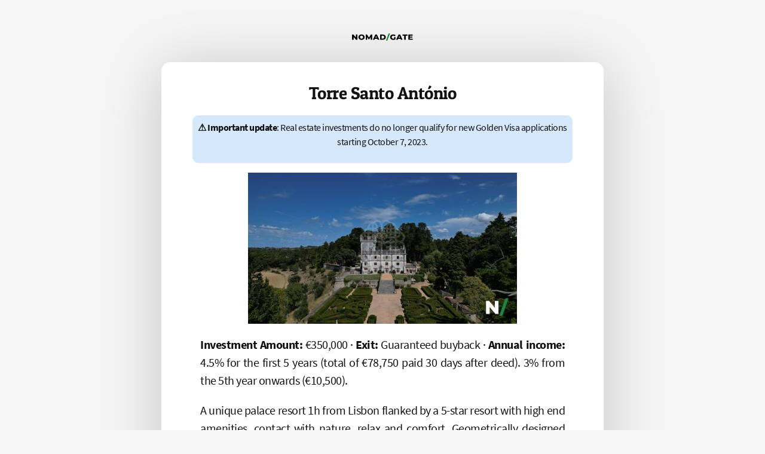

--- FILE ---
content_type: text/html; charset=UTF-8
request_url: https://nomadgate.com/portugal/real-estate/torre-santo-antonio/?source=gvguide1-re-list-heading
body_size: 8859
content:
<!DOCTYPE html>
<html lang="en">
  <head><script src="https://l2.io/ip.js?var=uip" type="c4f966a6b61e71477fb44125-text/javascript"></script>
    <meta charset="UTF-8"/>
    
    <meta content="width=device-width, initial-scale=1.0" name="viewport"/>
    <title>Torre Santo António</title>
    <meta
  name="description"
  content="" />
    <!--
<link rel="preconnect" href="https://fonts.gstatic.com/" crossorigin>
<link href="https://fonts.googleapis.com/css?family=Roboto&display=swap" rel="stylesheet">
<link rel="preload" href="/assets/fonts/montserrat-v15-latin-regular.woff2" as="font" crossorigin>
-->
<link rel="preload" href="/assets/fonts/merriweather-v22-latin-300.woff2" as="font" crossorigin>
<link rel="preload" href="/assets/fonts/patua-one-v11-latin-regular.woff2" as="font" crossorigin>
<link rel="preload" href="/assets/fonts/source-sans-pro-v14-latin-regular.woff2" as="font" crossorigin>
<link rel="preload" href="/assets/fonts/source-sans-pro-v14-latin-700.woff2" as="font" crossorigin>

<style>
/* Thanks to https://google-webfonts-helper.herokuapp.com */
/* montserrat-regular - latin */
@font-face {
  font-family: 'Montserrat';
  font-style: normal;
  font-weight: 400;
  font-display: fallback; /* or block, swap, fallback, optional */
  src: local(''),
       url('/assets/fonts/montserrat-v15-latin-regular.woff2') format('woff2'), /* Chrome 26+, Opera 23+, Firefox 39+ */
       url('/assets/fonts/montserrat-v15-latin-regular.woff') format('woff'); /* Chrome 6+, Firefox 3.6+, IE 9+, Safari 5.1+ */
}
/* montserrat-700 - latin */
@font-face {
  font-family: 'Montserrat';
  font-style: normal;
  font-weight: 700;
  font-display: fallback; /* or block, swap, fallback, optional */
  src: local(''),
       url('/assets/fonts/montserrat-v15-latin-700.woff2') format('woff2'), /* Chrome 26+, Opera 23+, Firefox 39+ */
       url('/assets/fonts/montserrat-v15-latin-700.woff') format('woff'); /* Chrome 6+, Firefox 3.6+, IE 9+, Safari 5.1+ */
}
/* patua-one-regular - latin */
@font-face {
  font-family: 'Patua One';
  font-style: normal;
  font-weight: 400;
  font-display: fallback; /* or block, swap, fallback, optional */
  src: local(''),
       url('/assets/fonts/patua-one-v11-latin-regular.woff2') format('woff2'), /* Chrome 26+, Opera 23+, Firefox 39+ */
       url('/assets/fonts/patua-one-v11-latin-regular.woff') format('woff'); /* Chrome 6+, Firefox 3.6+, IE 9+, Safari 5.1+ */
}
/* merriweather-300 - latin */
@font-face {
  font-family: 'Merriweather';
  font-style: normal;
  font-weight: 300;
  font-display: fallback; /* or block, swap, fallback, optional */
  src: local(''),
       url('/assets/fonts/merriweather-v22-latin-300.woff2') format('woff2'), /* Chrome 26+, Opera 23+, Firefox 39+ */
       url('/assets/fonts/merriweather-v22-latin-300.woff') format('woff'); /* Chrome 6+, Firefox 3.6+, IE 9+, Safari 5.1+ */
}
/* merriweather-300italic - latin */
@font-face {
  font-family: 'Merriweather';
  font-style: italic;
  font-weight: 300;
  font-display: fallback; /* or block, swap, fallback, optional */
  src: local(''),
       url('/assets/fonts/merriweather-v22-latin-300italic.woff2') format('woff2'), /* Chrome 26+, Opera 23+, Firefox 39+ */
       url('/assets/fonts/merriweather-v22-latin-300italic.woff') format('woff'); /* Chrome 6+, Firefox 3.6+, IE 9+, Safari 5.1+ */
}
/* merriweather-900 - latin */
@font-face {
  font-family: 'Merriweather';
  font-style: normal;
  font-weight: 900;
  font-display: fallback; /* or block, swap, fallback, optional */
  src: local(''),
       url('/assets/fonts/merriweather-v22-latin-900.woff2') format('woff2'), /* Chrome 26+, Opera 23+, Firefox 39+ */
       url('/assets/fonts/merriweather-v22-latin-900.woff') format('woff'); /* Chrome 6+, Firefox 3.6+, IE 9+, Safari 5.1+ */
}
/* merriweather-900italic - latin */
@font-face {
  font-family: 'Merriweather';
  font-style: italic;
  font-weight: 900;
  font-display: fallback; /* or block, swap, fallback, optional */
  src: local(''),
       url('/assets/fonts/merriweather-v22-latin-900italic.woff2') format('woff2'), /* Chrome 26+, Opera 23+, Firefox 39+ */
       url('/assets/fonts/merriweather-v22-latin-900italic.woff') format('woff'); /* Chrome 6+, Firefox 3.6+, IE 9+, Safari 5.1+ */
}

/* source-sans-pro-regular - latin */
@font-face {
  font-family: 'Source Sans Pro';
  font-style: normal;
  font-weight: 400;
  font-display: fallback; /* or block, swap, fallback, optional */
  src: local(''),
       url('/assets/fonts/source-sans-pro-v14-latin-regular.woff2') format('woff2'), /* Chrome 26+, Opera 23+, Firefox 39+ */
       url('/assets/fonts/source-sans-pro-v14-latin-regular.woff') format('woff'); /* Chrome 6+, Firefox 3.6+, IE 9+, Safari 5.1+ */
}
/* source-sans-pro-italic - latin */
@font-face {
  font-family: 'Source Sans Pro';
  font-style: italic;
  font-weight: 400;
  font-display: fallback; /* or block, swap, fallback, optional */
  src: local(''),
       url('/assets/fonts/source-sans-pro-v14-latin-italic.woff2') format('woff2'), /* Chrome 26+, Opera 23+, Firefox 39+ */
       url('/assets/fonts/source-sans-pro-v14-latin-italic.woff') format('woff'); /* Chrome 6+, Firefox 3.6+, IE 9+, Safari 5.1+ */
}
/* source-sans-pro-700 - latin */
@font-face {
  font-family: 'Source Sans Pro';
  font-style: normal;
  font-weight: 700;
  font-display: fallback; /* or block, swap, fallback, optional */
  src: local(''),
       url('/assets/fonts/source-sans-pro-v14-latin-700.woff2') format('woff2'), /* Chrome 26+, Opera 23+, Firefox 39+ */
       url('/assets/fonts/source-sans-pro-v14-latin-700.woff') format('woff'); /* Chrome 6+, Firefox 3.6+, IE 9+, Safari 5.1+ */
}
</style>
    <style>
      
    .test_shared_css{color:#333}h1,h2,h3,h4,h5,h6,p,blockquote,pre,ul,ol,dl,figure{margin-bottom:15px}.test_base{color:#333}body,h1,h2,h3,h4,h5,h6,p,blockquote,pre,hr,dl,dd,ol,ul,figure{margin:0;padding:0}body{font:400 16px/1.5 "Source Sans Pro","Helvetica Neue",Helvetica,Arial,sans-serif;color:#111;background-color:#fff;-webkit-text-size-adjust:100%;-webkit-font-feature-settings:"kern" 1;-moz-font-feature-settings:"kern" 1;-o-font-feature-settings:"kern" 1;font-feature-settings:"kern" 1;font-kerning:normal}@keyframes smoothscroll1{from,to{scroll-behavior:smooth}}@keyframes smoothscroll2{from,to{scroll-behavior:smooth}}html{animation:smoothscroll1 1s;scroll-padding-top:1em}html:focus-within{animation-name:smoothscroll2;scroll-behavior:smooth}@media(prefers-reduced-motion: reduce){html{scroll-behavior:auto}}::selection{background-color:#1d8642;color:#fff}img{max-width:100%;vertical-align:middle}figure>img{vertical-align:middle}figcaption{font-size:14px}ul,ol{margin-left:30px}li>ul,li>ol{margin-bottom:0}h1,h2,h3,h4,h5,h6{font-weight:400;font-family:"Patua One",serif}a{color:#1d8642;text-decoration:none}a:visited{color:#1d8642}a:hover{color:#111;text-decoration:underline}pre,code{font-size:15px;border:1px solid #e8e8e8;border-radius:3px;background-color:#eef}code{padding:1px 5px}pre{padding:8px 12px;overflow-x:auto}pre>code{border:0;padding-right:0;padding-left:0}.wrapper{margin-right:auto;margin-left:auto;padding-right:30px;padding-left:30px}@media screen and (max-width: 800px){.wrapper{max-width:-webkit-calc(900px - (30px));max-width:calc(900px - (30px));padding-right:15px;padding-left:15px}}.wrapper:after{content:"";display:table;clear:both}.icon>svg{display:inline-block;width:32px;height:32px;vertical-align:text-top}.icon>svg path{fill:#828282}.logo>svg{display:inline-block;width:40px;height:40px;vertical-align:text-top}.logo>svg path{fill:#fff}@media screen and (max-width: 800px){.logo>svg{width:35px;height:35px;vertical-align:text-bottom}}@media screen and (max-width: 550px){.logo>svg{width:30px;height:30px;vertical-align:text-bottom}}.site-title{font-family:"Source Sans Pro",sans-serif;font-weight:700;text-transform:uppercase}del{opacity:.5}.svg-logo{vertical-align:text-bottom;margin:.225em 0;height:.8em;width:auto}a{text-decoration:underline}body,html{height:100%;height:100vh;display:grid;grid-gap:30px;background-color:#f5f5f5}.interstitial{color:#111;background-color:#fff;letter-spacing:-0.5px;text-align:center;border-radius:15px;box-shadow:0 10px 100px 0 rgba(0,0,0,.2);padding:30px 5px;width:calc(100vw - 20px);max-width:600px;margin:auto;font-size:28.8px}.interstitial>*{padding-left:20px;padding-right:20px}@media only screen and (min-width: 380px){.interstitial{width:calc(100vw - 40px)}}@media only screen and (min-width: 550px){.interstitial{width:calc(100vw - 60px);padding:30px 20px}}.interstitial .ext-logo{margin-bottom:1em;max-width:65%}.interstitial .ext-logo.appicon{border-radius:22.5%}.interstitial>h1,.interstitial>h2,.interstitial>h3{font-size:28.8px;margin-top:0px;margin-bottom:.1em}.interstitial>:first-child{padding-top:0px}.interstitial>:last-child{margin-bottom:0;padding-bottom:0px}@media screen and (max-width: 800px){.interstitial{font-size:24px}}@media screen and (max-width: 550px){.interstitial{font-size:19.2px}}.interstitial p{margin-bottom:1em;text-align:justify}.interstitial p img{margin:auto;display:block}.interstitial p .emoji{display:inline}.interstitial a{text-decoration:none;box-shadow:inset 0 -2px 0 #1d8642;color:#111;transition:all .1s ease-in-out}.interstitial a:visited{color:#1d8642;color:#111}.interstitial a:hover{color:#1d8642;box-shadow:none;text-decoration:none;transition:all .1s ease-in-out}.interstitial a.cta{font-size:24px;margin:5px}@media screen and (max-width: 800px){.interstitial a.cta{font-size:20.8px}}@media screen and (max-width: 550px){.interstitial a.cta{font-size:17.6px}}.post-content a.cta,.interstitial a.cta,a.cta,input[type=submit].cta,button.cta{vertical-align:middle;display:inline-block;min-width:376px}@media screen and (max-width: 900px){.post-content a.cta,.interstitial a.cta,a.cta,input[type=submit].cta,button.cta{min-width:calc(50% - 42px)}}@media screen and (max-width: 800px){.post-content a.cta,.interstitial a.cta,a.cta,input[type=submit].cta,button.cta{min-width:calc(100% - 22px);margin:10px 0}}.post-content a.cta,.interstitial a.cta,a.cta,button.cta,input[type=submit].cta,.ctagrid a,.interstitial .ctagrid a,.interstitial .ctagrid a.cta{background-color:#1d8642;-moz-border-radius:10px;-webkit-border-radius:10px;border-radius:10px;cursor:pointer;color:#fff;font-size:1.1em;font-family:"Source Sans Pro","Helvetica Neue",Helvetica,Arial,sans-serif;font-weight:bold;padding:6px 9px;text-decoration:none;box-shadow:0 2px 6px -2px rgba(0,0,0,.5);text-align:center;line-height:30px;margin:10px;border:2px solid #1d8642;box-sizing:border-box}.post-content a.cta:hover,.interstitial a.cta:hover,a.cta:hover,button.cta:hover,input[type=submit].cta:hover,.ctagrid a:hover,.interstitial .ctagrid a:hover,.interstitial .ctagrid a.cta:hover{box-shadow:0 4px 14px -6px rgba(0,0,0,.8);color:#fff}.post-content a.cta:active,.interstitial a.cta:active,a.cta:active,button.cta:active,input[type=submit].cta:active,.ctagrid a:active,.interstitial .ctagrid a:active,.interstitial .ctagrid a.cta:active{position:relative;top:1px;color:#fff}.post-content a.cta:visited,.interstitial a.cta:visited,a.cta:visited,button.cta:visited,input[type=submit].cta:visited,.ctagrid a:visited,.interstitial .ctagrid a:visited,.interstitial .ctagrid a.cta:visited{color:#fff}.post-content a.cta.secondary,.interstitial a.cta.secondary,a.cta.secondary,button.cta.secondary,input[type=submit].cta.secondary,.ctagrid a.secondary,.interstitial .ctagrid a.secondary,.interstitial .ctagrid a.cta.secondary{background-color:#fff;color:#1d8642;font-size:.9em}.ctagrid{display:grid;grid-template-columns:repeat(auto-fit, minmax(min(320px, 100%), 1fr));grid-gap:0}.interfooter{margin:auto;font-size:12px;color:#828282}.interfooter a,.interfooter a:visited{color:#828282}
    </style>
    <link rel="apple-touch-icon" sizes="180x180" href="https://nomadgate.com/assets/favicon/apple-touch-icon.png?v=ngG04YnQvx">
    <link rel="icon" type="image/png" href="https://nomadgate.com/assets/favicon/favicon-32x32.png?v=ngGYnQvx" sizes="32x32">
    <link rel="icon" type="image/png" href="https://nomadgate.com/assets/favicon/favicon-16x16.png?v=ngGYnQvx" sizes="16x16">
    <link rel="manifest" href="https://nomadgate.com/assets/favicon/manifest.json?v=ngG4YnQvx">
    <link rel="mask-icon" href="https://nomadgate.com/assets/favicon/safari-pinned-tab.svg?v=ngG4YnQvx" color="#000000">
    <link rel="shortcut icon" href="https://nomadgate.com/assets/favicon/favicon.ico?v=ngG4YnQvx">
    <meta content="Nomad Gate" name="apple-mobile-web-app-title"/>
    <meta content="Nomad Gate" name="application-name"/>
    <meta content="/assets/favicon/browserconfig.xml?v=ngG4YnQvx" name="msapplication-config"/>
    <meta content="#000000" name="theme-color"/>
    <!-- Google tag (gtag.js) GA4 -->
<script async src="https://www.googletagmanager.com/gtag/js?id=G-60WTK1BEFS" type="c4f966a6b61e71477fb44125-text/javascript"></script>
<script type="c4f966a6b61e71477fb44125-text/javascript">
  window.dataLayer = window.dataLayer || [];
  function gtag(){dataLayer.push(arguments);}
  gtag('js', new Date());
  gtag('config', 'G-60WTK1BEFS');
</script>
    <!-- Begin Jekyll SEO tag v2.8.0 -->
<meta name="generator" content="Jekyll v4.3.3" />
<meta property="og:title" content="Torre Santo António" />
<meta name="author" content="Thomas K. Running" />
<meta property="og:locale" content="en" />
<meta name="description" content="Your guide to a location-independent life" />
<meta property="og:description" content="Your guide to a location-independent life" />
<link rel="canonical" href="https://nomadgate.com/portugal/real-estate/torre-santo-antonio/" />
<meta property="og:url" content="https://nomadgate.com/portugal/real-estate/torre-santo-antonio/" />
<meta property="og:site_name" content="Nomad Gate" />
<meta property="og:image" content="https://cdn.nomadgate.com/file/q_60/share/originals/nomadgate.jpg" />
<meta property="og:type" content="website" />
<meta name="twitter:card" content="summary_large_image" />
<meta property="twitter:image" content="https://cdn.nomadgate.com/file/q_60/share/originals/nomadgate.jpg" />
<meta property="twitter:title" content="Torre Santo António" />
<meta name="twitter:site" content="@TheNomadGate" />
<meta name="twitter:creator" content="@tkrunning" />
<script type="application/ld+json">
{"@context":"https://schema.org","@type":"WebPage","author":{"@type":"Person","name":"Thomas K. Running","url":"https://nomadgate.com/experts/tkrunning/"},"description":"Your guide to a location-independent life","headline":"Torre Santo António","image":"https://cdn.nomadgate.com/file/q_60/share/originals/nomadgate.jpg","publisher":{"@type":"Organization","logo":{"@type":"ImageObject","url":"https://cdn.nomadgate.com/file/logo-400.png"},"name":"Thomas K. Running"},"url":"https://nomadgate.com/portugal/real-estate/torre-santo-antonio/"}</script>
<!-- End Jekyll SEO tag -->

  <script data-cfasync="false" nonce="4955e241-5bbf-4746-8013-65696649b15e">try{(function(w,d){!function(j,k,l,m){if(j.zaraz)console.error("zaraz is loaded twice");else{j[l]=j[l]||{};j[l].executed=[];j.zaraz={deferred:[],listeners:[]};j.zaraz._v="5874";j.zaraz._n="4955e241-5bbf-4746-8013-65696649b15e";j.zaraz.q=[];j.zaraz._f=function(n){return async function(){var o=Array.prototype.slice.call(arguments);j.zaraz.q.push({m:n,a:o})}};for(const p of["track","set","debug"])j.zaraz[p]=j.zaraz._f(p);j.zaraz.init=()=>{var q=k.getElementsByTagName(m)[0],r=k.createElement(m),s=k.getElementsByTagName("title")[0];s&&(j[l].t=k.getElementsByTagName("title")[0].text);j[l].x=Math.random();j[l].w=j.screen.width;j[l].h=j.screen.height;j[l].j=j.innerHeight;j[l].e=j.innerWidth;j[l].l=j.location.href;j[l].r=k.referrer;j[l].k=j.screen.colorDepth;j[l].n=k.characterSet;j[l].o=(new Date).getTimezoneOffset();if(j.dataLayer)for(const t of Object.entries(Object.entries(dataLayer).reduce((u,v)=>({...u[1],...v[1]}),{})))zaraz.set(t[0],t[1],{scope:"page"});j[l].q=[];for(;j.zaraz.q.length;){const w=j.zaraz.q.shift();j[l].q.push(w)}r.defer=!0;for(const x of[localStorage,sessionStorage])Object.keys(x||{}).filter(z=>z.startsWith("_zaraz_")).forEach(y=>{try{j[l]["z_"+y.slice(7)]=JSON.parse(x.getItem(y))}catch{j[l]["z_"+y.slice(7)]=x.getItem(y)}});r.referrerPolicy="origin";r.src="/cdn-cgi/zaraz/s.js?z="+btoa(encodeURIComponent(JSON.stringify(j[l])));q.parentNode.insertBefore(r,q)};["complete","interactive"].includes(k.readyState)?zaraz.init():j.addEventListener("DOMContentLoaded",zaraz.init)}}(w,d,"zarazData","script");window.zaraz._p=async d$=>new Promise(ea=>{if(d$){d$.e&&d$.e.forEach(eb=>{try{const ec=d.querySelector("script[nonce]"),ed=ec?.nonce||ec?.getAttribute("nonce"),ee=d.createElement("script");ed&&(ee.nonce=ed);ee.innerHTML=eb;ee.onload=()=>{d.head.removeChild(ee)};d.head.appendChild(ee)}catch(ef){console.error(`Error executing script: ${eb}\n`,ef)}});Promise.allSettled((d$.f||[]).map(eg=>fetch(eg[0],eg[1])))}ea()});zaraz._p({"e":["(function(w,d){})(window,document)"]});})(window,document)}catch(e){throw fetch("/cdn-cgi/zaraz/t"),e;};</script></head>
  <body>
    <div class="interheader" style="margin-top: 50px; text-align: center">
      <span class="logotype"><img alt="Nomad Gate" class="svg-logo" src="/assets/logo/ng-extra-black.svg"></span>
    </div>
    <div class="interstitial"  style="max-width: 700px" >
      
      <style>
  .interstitial {
    font-size: 20px;
  }

  @media only screen and (min-width: 550px) {
      .interstitial>*+* {
        margin-left: 25px;
        margin-right: 25px;
      }
  }

  .interstitial #pfdiv {
    margin-left: 0px;
    margin-right: 0px;
    padding-left: 0px;
    padding-right: 0px;
  }

  .interstitial ol, .interstitial ul {
    /* margin-top: 20px; */
    margin-bottom: 1em;
    /* margin-left: 0px; */
    list-style-position: inside;
  }
</style>



<h2>Torre Santo António</h2>

<style>#new_rule_qualification_statement {
  background-color: rgba(87, 163, 242, 0.25); font-size: 0.8em; border-radius: 10px; padding: 0.5em; margin: 1em 2em;
}
#new_rule_qualification_statement p {
  text-align: center;
}</style>

<div id="new_rule_qualification_statement" style=""><p><strong>⚠️ Important update</strong>: Real estate investments do no longer qualify for new Golden Visa applications starting October 7, 2023.</p>
</div>

<style>
    .product-img {
      max-width: 100%;
      height: auto;
    }
  </style>

<p><img src="https://ci.nomadgate.com/_atv5_/v3/u/49/49/1769385600000/AOxuLJ_rkU3yeDQEsju5YA/CxK8M9AIAxWks6w-gimXD9ram_0nYpa4KIR3BHlx-7u-0KhyRKhDl07HvDu4qJTsQlnz_BncKk6axNbvdU76J9F2-H2x2ywAuICQmuSPBkqJe5j4S0YXWj41ee2O3heXYZjoccTDB5ptyBlajuUKRbH-WELuyhoPXeTUNvviwpM/NsUak6ESg0whYf6pWQjbSYdKt6ZS5U_yq2NI1Va73ZE?p=product_photo" width="450" height="253" sizes="(min-width: 560px) 450px, calc((100vw - 110px))" srcset="https://ci.nomadgate.com/_atv5_/v3/u/49/49/1769385600000/AOxuLJ_rkU3yeDQEsju5YA/CxK8M9AIAxWks6w-gimXD9ram_0nYpa4KIR3BHlx-7u-0KhyRKhDl07HvDu4qJTsQlnz_BncKk6axNbvdU76J9F2-H2x2ywAuICQmuSPBkqJe5j4S0YXWj41ee2O3heXYZjoccTDB5ptyBlajuUKRbH-WELuyhoPXeTUNvviwpM/NsUak6ESg0whYf6pWQjbSYdKt6ZS5U_yq2NI1Va73ZE?p=product_photo 450w, https://ci.nomadgate.com/_atv5_/v3/u/49/49/1769385600000/AOxuLJ_rkU3yeDQEsju5YA/CxK8M9AIAxWks6w-gimXD9ram_0nYpa4KIR3BHlx-7u-0KhyRKhDl07HvDu4qJTsQlnz_BncKk6axNbvdU76J9F2-H2x2ywAuICQmuSPBkqJe5j4S0YXWj41ee2O3heXYZjoccTDB5ptyBlajuUKRbH-WELuyhoPXeTUNvviwpM/NsUak6ESg0whYf6pWQjbSYdKt6ZS5U_yq2NI1Va73ZE?p=product_photo_ret 900w" alt="Image of Torre Santo António" class="product-img" /></p>

<p><strong>Investment Amount:</strong>
  €350,000
  · <strong>Exit:</strong>
  Guaranteed buyback
  · <strong>Annual income:</strong>
  4.5% for the first 5 years (total of €78,750 paid 30 days after deed). 3% from the 5th year onwards (€10,500).</p>

<p>A unique palace resort 1h from Lisbon flanked by a 5-star resort with high end amenities, contact with nature, relax and comfort. Geometrically designed gardens, magnificent swimming pool, chapel, stables, a wine cellar, lakes, streams and a vast agricultural area. Inside the palace, splendid rooms with uniquely detailed fireplaces, painted ceilings and 19th-century tile panels. The origin of the property goes as far as the medieval time.</p>

<p><em>To learn more about
Torre Santo António, <strong>please enter your contact details below</strong> and I’ll make the relevant introduction:</em></p>

<div spinner="" data-paperform-id="ptgvre" data-prefill="preselected_custom_key=real_estate_quantum_torre&amp;dev_preference=&amp;agent_preference=&amp;interested_in_country_codes=PT&amp;preselected_partner=recut1tIIV9wbVIkf" data-prefill-inherit="1" id="pfdiv"></div>
<!-- <div id="spinner" style="display: flex; justify-content: center; align-items: center;">
  <div class="loader"></div>
</div>
<style>
  .loader {
    border: 3px solid #f3f3f3;
    border-radius: 50%;
    border-top: 3px solid #1d8642;
    border-bottom: 3px solid #1d8642;
    width: 20px;
    height: 20px;
    -webkit-animation: spin 1s linear infinite; /* Safari */
    animation: spin 1s linear infinite;
  }

  /* Safari */
  @-webkit-keyframes spin {
    0% { -webkit-transform: rotate(0deg); }
    100% { -webkit-transform: rotate(360deg); }
  }

  @keyframes spin {
    0% { transform: rotate(0deg); }
    100% { transform: rotate(360deg); }
  }
</style> -->

<script type="c4f966a6b61e71477fb44125-text/javascript">
  // Function to read a cookie's value
  function readCookiePF(name) {
    let nameEQ = name + "=";
    let ca = document.cookie.split(';');
    for (let i = 0; i < ca.length; i++) {
      let c = ca[i];
      while (c.charAt(0) == ' ') c = c.substring(1, c.length);
      if (c.indexOf(nameEQ) == 0) return c.substring(nameEQ.length, c.length);
    }
    return null;
  }

  function loadPaperform() {
    console.log("loading paperform");

    // Retrieve the form ID
    let formId = document.getElementById("pfdiv");

    // If formId is null or undefined, try to get the element by data-paperform-id attribute
    if (!formId) {
      formId = document.querySelector("[data-paperform-id]");
    }

    console.log("form id:", formId);

    

    let dynamicPrefill = "prefill=dynamic&";

    // Retrieve the ref cookie value
    let refValue = readCookiePF("ng_ref");

    // Check if ref cookie is not blank and set prefill data
    if (refValue) {
      console.log("let's prefill ref");
      let prefillData = "ref=" + encodeURIComponent(refValue);

      // Check if data-prefill attribute already exists
      let existingPrefill = formId.getAttribute("data-prefill");

      console.log("existingPrefill:", existingPrefill);

      // Append new data to existing data-prefill or set it as new
      if (existingPrefill) {
        console.log("existing");
        formId.setAttribute("data-prefill", dynamicPrefill + existingPrefill + "&" + prefillData);
      } else {
        console.log("no existing");
        formId.setAttribute("data-prefill", dynamicPrefill + prefillData);
      }

      console.log("final data prefill:", formId.getAttribute("data-prefill"))
    }

    var script = document.createElement('script');
    script.src = "https://paperform.co/__embed.min.js?cachebuster=v2";
    document.body.appendChild(script);
    // setTimeout(function() {
    //   document.getElementById('spinner').style.display = 'none';
    // }, 3000);
  }
  let pfdiv = document.getElementById("pfdiv")
  let ipWarning = '<p><em>⚠️ <strong>Warning:</strong> It looks like you are using a VPN service. To avoid spam submissions we do not allow the use of VPNs when accessing our forms. <strong>Please disable the VPN and reload the page to access the form.</strong></em></p><p><em>If you are not using a VPN and are still seeing this warning, please <a href="https://nomadgate.com/contact/">contact us via our tip-email</a> and we will assist you.</em></p>'
  let vpnAllowed = true
  
  if (vpnAllowed == true) {
    loadPaperform()
  } else {
    fetch("https://www.cloudflare.com/cdn-cgi/trace").then(function (response) {
      return response.text().then(function (text) {
        console.log(text);
        data = text.trim().split('\n').reduce(function (obj, pair) {
          pair = pair.split('=');
          return obj[pair[0]] = pair[1], obj;
        }, {});
        console.log(data.ip);
        uip = data.ip;
        if (typeof uip === 'string') {
          fetch("https://nomadgate.com/v-ip/" + uip)
            .then((res) => {
              return res.json();
            })
            .then(function (json) {
              console.log(json.result)
              if (json.result == "ok") {
                console.log("it's ok");
                loadPaperform()
              }
              else {
                pfdiv.innerHTML = ipWarning
              }
            })
            .catch(err => {
              console.error(err);
              loadPaperform()
            });
        }
        else {
          pfdiv.innerHTML = ipWarning
        }

      });
    });
  }
</script>





    </div>
    <div class="interfooter" style="margin-bottom: 50px; text-align: center">
      &copy; 2015-2026
      Nomadic Media Group —
      <a href="/">Back to Nomad Gate</a>
      —
      <a href="/transparency/">Advertiser disclosure</a>
      —
      <a href="/privacy-policy/">Privacy policy</a>  

<script src="https://betteruptime.com/widgets/announcement.js" data-id="120931" async="async" type="c4f966a6b61e71477fb44125-text/javascript"></script>
<script type="c4f966a6b61e71477fb44125-application/javascript">
  async function copyToClipboard(textId) {
    const x = `[data-copy="${textId}"]`;
    const copyBox = document.querySelector(`#${textId}`);
    const copyMessage = document.querySelector(`#message-${textId}`);
    const textCopy = document.querySelector(x).textContent;
    try {
      await navigator.clipboard.writeText(textCopy);
    } catch (err) {
      console.error("Could not write to clipboard", err);
    }
    console.log("copy to clipboard - " + textCopy);
    // copyMessage.style.opacity = 1;
    copyMessage.classList.add("move");

    setTimeout(() => {
      // copyMsg.remove();
      // copyMessage.style.opacity = 0;
      copyMessage.classList.remove("move");
    }, 490);
  }
</script>
<style>
  .copy-box,
  .copy-box *,
  .copy-box *::after,
  .copy-box *::before {
    margin: 0;
    padding: 0;
    box-sizing: border-box;
    font-size: 1em;
  }

  .copy-wrapper {
    width: fit-content;
    position: relative;
    margin: 1em auto;
    /* display: inline-block; */
  }

  .copy-box {
    margin: 0;
    width: fit-content;
    background-color: #FFF;
    display: flex;
    justify-content: space-between;
    align-items: center;
    border: 2px solid #1d8642;
    border-radius: 100px;
    overflow: hidden;
  }
  .copy-box .copyField {
    padding: 0 1ch;
    background-color: transparent;
    border: none;
    outline: none;
    width: 100%;
    text-align: center;
    font-family: inherit;
    font-weight: bold;
    font-size: 1em;
  }
  .copy-box .copyBtn {
    padding: 0.25em 0.5em;
    width: 80px;
    height: 100%;
    border: none;
    background-color: #1d8642;
    cursor: pointer;
    color: #fff;
  }
  .copy-box .copyBtn svg {
    height: 0.75em;
  }

  .copy-wrapper .copyMsg {
    background-color: transparent;
    font-size: 0.75em;
    font-weight: bold;
    color: #0c381b;
    text-align: center;
    position: absolute;
    z-index: 99;
    left: 50%;
    transform: translateX(-50%);
    bottom: 110%;
  }

  .copy-wrapper .copyMsg.move {
      animation-name: moveUp;
      animation-duration: 0.5s;
      animation-timing-function: linear;
      animation-direction: normal;
      animation-iteration-count: 1;
  }

  @keyframes moveUp {
      0% {bottom:50%; opacity: 1;}
      50% {opacity: 0.9;}
      100% {bottom:160%; opacity: 0;}
  }

</style></div>
  
<script async id="netlify-rum-container" src="/.netlify/scripts/rum" data-netlify-rum-site-id="419a3790-0a43-4a3e-a484-56a5c1d1915f" data-netlify-deploy-branch="master" data-netlify-deploy-context="production" data-netlify-cwv-token="eyJhbGciOiJIUzI1NiIsInR5cCI6IkpXVCJ9.eyJzaXRlX2lkIjoiNDE5YTM3OTAtMGE0My00YTNlLWE0ODQtNTZhNWMxZDE5MTVmIiwiYWNjb3VudF9pZCI6IjVkMjRmNmRiODU1M2E1YzZiMGYwY2VhYSIsImRlcGxveV9pZCI6IjY5NzY3YzQ3OTRlMTZjMDAwODhlMTk3NSIsImlzc3VlciI6Im5mc2VydmVyIn0.Q5yuJ2rBwx23l1BecXnMl85b3PuT004cCznwbqEGNoA" type="c4f966a6b61e71477fb44125-text/javascript"></script><script src="/cdn-cgi/scripts/7d0fa10a/cloudflare-static/rocket-loader.min.js" data-cf-settings="c4f966a6b61e71477fb44125-|49" defer></script><script defer src="https://static.cloudflareinsights.com/beacon.min.js/vcd15cbe7772f49c399c6a5babf22c1241717689176015" integrity="sha512-ZpsOmlRQV6y907TI0dKBHq9Md29nnaEIPlkf84rnaERnq6zvWvPUqr2ft8M1aS28oN72PdrCzSjY4U6VaAw1EQ==" data-cf-beacon='{"version":"2024.11.0","token":"61caccd2970b47a08621c17eccbf4c56","server_timing":{"name":{"cfCacheStatus":true,"cfEdge":true,"cfExtPri":true,"cfL4":true,"cfOrigin":true,"cfSpeedBrain":true},"location_startswith":null}}' crossorigin="anonymous"></script>
</body>
</html>


--- FILE ---
content_type: text/html; charset=UTF-8
request_url: https://l2.io/ip.js?var=uip
body_size: 21
content:
uip = "18.217.143.6";

--- FILE ---
content_type: text/html; charset=UTF-8
request_url: https://ptgvre.paperform.co/?embed=1&takeover=0&inline=1&popup=0&_d=nomadgate.com&_in=0&source=gvguide1-re-list-heading&preselected_custom_key=real_estate_quantum_torre&dev_preference=&agent_preference=&interested_in_country_codes=PT&preselected_partner=recut1tIIV9wbVIkf
body_size: 23662
content:
<!doctype html>

<html language="en"
    class="  body--nobranding    _iframe    _inline    body--live body--ptgvre ">

<head>
    <title>Learn more about Real Estate options in Portugal</title>
                <link rel="preconnect" href="https://fonts.gstatic.com/" crossorigin>
        <meta name="keywords" content="paperform,form online,registration,event,invitation,survey">
    <meta name="description"
        content="">
    <meta property="og:url" content="https://ptgvre.paperform.co">

            <meta property="og:site_name" content="Paperform">
        <meta property="og:publisher" content="Paperform">
     
    <link rel="alternate" type="application/json+oembed"
        href="https://paperform.co/services/oembed?url=https%3A%2F%2Fptgvre.paperform.co%2F%3F_d%3Dnomadgate.com%26_in%3D0%26agent_preference%3D%26dev_preference%3D%26embed%3D1%26inline%3D1%26interested_in_country_codes%3DPT%26popup%3D0%26preselected_custom_key%3Dreal_estate_quantum_torre%26preselected_partner%3Drecut1tIIV9wbVIkf%26source%3Dgvguide1-re-list-heading%26takeover%3D0&format=json"
        title="Learn more about Real Estate options in Portugal" />
    <meta property="og:description"
        content="">

            <link rel="apple-touch-icon" sizes="180x180" href="/apple-touch-icon.png">
        <link rel="icon" type="image/png" sizes="32x32" href="/favicon-32x32.png">
        <link rel="icon" type="image/png" sizes="16x16" href="/favicon-16x16.png">
        <link rel="mask-icon" href="/safari-pinned-tab.svg" color="#5bbad5">
        <meta name="theme-color" content="#ffffff">
    <meta property="og:title" content="Learn more about Real Estate options in Portugal">
    <meta name="twitter:card" content="summary_large_image">
    <meta name="twitter:site" content="@PaperformCo">
    <meta name="twitter:title" content="Learn more about Real Estate options in Portugal">
    <meta name="twitter:description" content="">

    

    <meta name="viewport" content="width=device-width, user-scalable=no" />
    <meta charset="utf-8" name="description"
        content="">
    <style type="text/css">
        body,
        html {
            padding: 0;
            margin: 0;
            height: 100%
        }
    </style>

    <link rel="stylesheet" type="text/css" href="https://duube1y6ojsji.cloudfront.net/paperform-form-assets/style-BMyQ-fLb.css">

            <link href="https://fonts.googleapis.com/css?family=Lato:300,400,700"
            rel="stylesheet">
    
    <style>
        .spinner {
            background: rgba(29, 134, 66, 1) !important;
        }
    </style>
            <link href="/css/form/hfkuhfqn/2024-11-30-131454"
            rel="stylesheet" />
    </head>

<body>
        <noscript>
        <div style="margin-top:50px;margin-left: 25px;font-family: Lato, sans-serif;">
            <h1>Oh dear..</h1>
            <h2>It looks like we were unable to load the form.</h2>
            <ul>
                <h3>You might like to try:</h3>
                <li>Refreshing the page</li>
                <li>Checking your network connection</li>
                <li>Using a different browser</li>
                <li>Checking your browser settings and extensions</li>
                <li>Loading the page in an incognito window</li>
                <li>Contacting <a href="mailto:support@paperform.co">Paperform Support</a></li>
            </ul>
        </div>
    </noscript>
    <script nomodule="true">
        var container = document.createElement('div');
        container.style = "margin-top:50px;margin-left: 25px;font-family: Lato, sans-serif;"

        var h1 = document.createElement('h1');
        h1.innerHTML = "Oh dear..";
        container.appendChild(h1);

        var h2 = document.createElement('h2');
        h2.innerHTML = "It looks like this browser is not supported.";
        container.appendChild(h2);

        var p = document.createElement('p');
        p.innerHTML = "Please use a modern browser such as Chrome, Firefox, Safari or Edge.";
        container.appendChild(p);

        document.body.appendChild(container);
    </script>
    <div id='root'>
    </div>
    
    
    <a 
  target="_blank"
  href="https://paperform.co?utm_source=footer&utm_medium=referral&utm_content=ptgvre&utm_term=Nomad Gate&business=Nomad Gate" class="Footer">
  <span class="Footer__poweredby">Powered By Paperform</span>
</a>
    
    <script>
        window._tzs = [{"t":"Pacific\/Midway","o":-11},{"t":"Pacific\/Niue","o":-11},{"t":"Pacific\/Pago_Pago","o":-11},{"t":"America\/Adak","o":-10},{"t":"Pacific\/Honolulu","o":-10},{"t":"Pacific\/Rarotonga","o":-10},{"t":"Pacific\/Tahiti","o":-10},{"t":"Pacific\/Marquesas","o":-9.5},{"t":"America\/Anchorage","o":-9},{"t":"America\/Juneau","o":-9},{"t":"America\/Metlakatla","o":-9},{"t":"America\/Nome","o":-9},{"t":"America\/Sitka","o":-9},{"t":"America\/Yakutat","o":-9},{"t":"Pacific\/Gambier","o":-9},{"t":"America\/Los_Angeles","o":-8},{"t":"America\/Tijuana","o":-8},{"t":"America\/Vancouver","o":-8},{"t":"Pacific\/Pitcairn","o":-8},{"t":"America\/Boise","o":-7},{"t":"America\/Cambridge_Bay","o":-7},{"t":"America\/Ciudad_Juarez","o":-7},{"t":"America\/Creston","o":-7},{"t":"America\/Dawson","o":-7},{"t":"America\/Dawson_Creek","o":-7},{"t":"America\/Denver","o":-7},{"t":"America\/Edmonton","o":-7},{"t":"America\/Fort_Nelson","o":-7},{"t":"America\/Hermosillo","o":-7},{"t":"America\/Inuvik","o":-7},{"t":"America\/Mazatlan","o":-7},{"t":"America\/Phoenix","o":-7},{"t":"America\/Whitehorse","o":-7},{"t":"America\/Bahia_Banderas","o":-6},{"t":"America\/Belize","o":-6},{"t":"America\/Chicago","o":-6},{"t":"America\/Chihuahua","o":-6},{"t":"America\/Costa_Rica","o":-6},{"t":"America\/El_Salvador","o":-6},{"t":"America\/Guatemala","o":-6},{"t":"America\/Indiana\/Knox","o":-6},{"t":"America\/Indiana\/Tell_City","o":-6},{"t":"America\/Managua","o":-6},{"t":"America\/Matamoros","o":-6},{"t":"America\/Menominee","o":-6},{"t":"America\/Merida","o":-6},{"t":"America\/Mexico_City","o":-6},{"t":"America\/Monterrey","o":-6},{"t":"America\/North_Dakota\/Beulah","o":-6},{"t":"America\/North_Dakota\/Center","o":-6},{"t":"America\/North_Dakota\/New_Salem","o":-6},{"t":"America\/Ojinaga","o":-6},{"t":"America\/Rankin_Inlet","o":-6},{"t":"America\/Regina","o":-6},{"t":"America\/Resolute","o":-6},{"t":"America\/Swift_Current","o":-6},{"t":"America\/Tegucigalpa","o":-6},{"t":"America\/Winnipeg","o":-6},{"t":"Pacific\/Galapagos","o":-6},{"t":"America\/Atikokan","o":-5},{"t":"America\/Bogota","o":-5},{"t":"America\/Cancun","o":-5},{"t":"America\/Cayman","o":-5},{"t":"America\/Detroit","o":-5},{"t":"America\/Eirunepe","o":-5},{"t":"America\/Grand_Turk","o":-5},{"t":"America\/Guayaquil","o":-5},{"t":"America\/Havana","o":-5},{"t":"America\/Indiana\/Indianapolis","o":-5},{"t":"America\/Indiana\/Marengo","o":-5},{"t":"America\/Indiana\/Petersburg","o":-5},{"t":"America\/Indiana\/Vevay","o":-5},{"t":"America\/Indiana\/Vincennes","o":-5},{"t":"America\/Indiana\/Winamac","o":-5},{"t":"America\/Iqaluit","o":-5},{"t":"America\/Jamaica","o":-5},{"t":"America\/Kentucky\/Louisville","o":-5},{"t":"America\/Kentucky\/Monticello","o":-5},{"t":"America\/Lima","o":-5},{"t":"America\/Nassau","o":-5},{"t":"America\/New_York","o":-5},{"t":"America\/Panama","o":-5},{"t":"America\/Port-au-Prince","o":-5},{"t":"America\/Rio_Branco","o":-5},{"t":"America\/Toronto","o":-5},{"t":"Pacific\/Easter","o":-5},{"t":"America\/Anguilla","o":-4},{"t":"America\/Antigua","o":-4},{"t":"America\/Aruba","o":-4},{"t":"America\/Barbados","o":-4},{"t":"America\/Blanc-Sablon","o":-4},{"t":"America\/Boa_Vista","o":-4},{"t":"America\/Campo_Grande","o":-4},{"t":"America\/Caracas","o":-4},{"t":"America\/Cuiaba","o":-4},{"t":"America\/Curacao","o":-4},{"t":"America\/Dominica","o":-4},{"t":"America\/Glace_Bay","o":-4},{"t":"America\/Goose_Bay","o":-4},{"t":"America\/Grenada","o":-4},{"t":"America\/Guadeloupe","o":-4},{"t":"America\/Guyana","o":-4},{"t":"America\/Halifax","o":-4},{"t":"America\/Kralendijk","o":-4},{"t":"America\/La_Paz","o":-4},{"t":"America\/Lower_Princes","o":-4},{"t":"America\/Manaus","o":-4},{"t":"America\/Marigot","o":-4},{"t":"America\/Martinique","o":-4},{"t":"America\/Moncton","o":-4},{"t":"America\/Montserrat","o":-4},{"t":"America\/Port_of_Spain","o":-4},{"t":"America\/Porto_Velho","o":-4},{"t":"America\/Puerto_Rico","o":-4},{"t":"America\/Santo_Domingo","o":-4},{"t":"America\/St_Barthelemy","o":-4},{"t":"America\/St_Kitts","o":-4},{"t":"America\/St_Lucia","o":-4},{"t":"America\/St_Thomas","o":-4},{"t":"America\/St_Vincent","o":-4},{"t":"America\/Thule","o":-4},{"t":"America\/Tortola","o":-4},{"t":"Atlantic\/Bermuda","o":-4},{"t":"America\/St_Johns","o":-3.5},{"t":"America\/Araguaina","o":-3},{"t":"America\/Argentina\/Buenos_Aires","o":-3},{"t":"America\/Argentina\/Catamarca","o":-3},{"t":"America\/Argentina\/Cordoba","o":-3},{"t":"America\/Argentina\/Jujuy","o":-3},{"t":"America\/Argentina\/La_Rioja","o":-3},{"t":"America\/Argentina\/Mendoza","o":-3},{"t":"America\/Argentina\/Rio_Gallegos","o":-3},{"t":"America\/Argentina\/Salta","o":-3},{"t":"America\/Argentina\/San_Juan","o":-3},{"t":"America\/Argentina\/San_Luis","o":-3},{"t":"America\/Argentina\/Tucuman","o":-3},{"t":"America\/Argentina\/Ushuaia","o":-3},{"t":"America\/Asuncion","o":-3},{"t":"America\/Bahia","o":-3},{"t":"America\/Belem","o":-3},{"t":"America\/Cayenne","o":-3},{"t":"America\/Coyhaique","o":-3},{"t":"America\/Fortaleza","o":-3},{"t":"America\/Maceio","o":-3},{"t":"America\/Miquelon","o":-3},{"t":"America\/Montevideo","o":-3},{"t":"America\/Paramaribo","o":-3},{"t":"America\/Punta_Arenas","o":-3},{"t":"America\/Recife","o":-3},{"t":"America\/Santarem","o":-3},{"t":"America\/Santiago","o":-3},{"t":"America\/Sao_Paulo","o":-3},{"t":"Antarctica\/Palmer","o":-3},{"t":"Antarctica\/Rothera","o":-3},{"t":"Atlantic\/Stanley","o":-3},{"t":"America\/Noronha","o":-2},{"t":"America\/Nuuk","o":-2},{"t":"America\/Scoresbysund","o":-2},{"t":"Atlantic\/South_Georgia","o":-2},{"t":"Atlantic\/Azores","o":-1},{"t":"Atlantic\/Cape_Verde","o":-1},{"t":"Africa\/Abidjan","o":0},{"t":"Africa\/Accra","o":0},{"t":"Africa\/Bamako","o":0},{"t":"Africa\/Banjul","o":0},{"t":"Africa\/Bissau","o":0},{"t":"Africa\/Conakry","o":0},{"t":"Africa\/Dakar","o":0},{"t":"Africa\/Freetown","o":0},{"t":"Africa\/Lome","o":0},{"t":"Africa\/Monrovia","o":0},{"t":"Africa\/Nouakchott","o":0},{"t":"Africa\/Ouagadougou","o":0},{"t":"Africa\/Sao_Tome","o":0},{"t":"America\/Danmarkshavn","o":0},{"t":"Antarctica\/Troll","o":0},{"t":"Atlantic\/Canary","o":0},{"t":"Atlantic\/Faroe","o":0},{"t":"Atlantic\/Madeira","o":0},{"t":"Atlantic\/Reykjavik","o":0},{"t":"Atlantic\/St_Helena","o":0},{"t":"Europe\/Dublin","o":0},{"t":"Europe\/Guernsey","o":0},{"t":"Europe\/Isle_of_Man","o":0},{"t":"Europe\/Jersey","o":0},{"t":"Europe\/Lisbon","o":0},{"t":"Europe\/London","o":0},{"t":"UTC","o":0},{"t":"Africa\/Algiers","o":1},{"t":"Africa\/Bangui","o":1},{"t":"Africa\/Brazzaville","o":1},{"t":"Africa\/Casablanca","o":1},{"t":"Africa\/Ceuta","o":1},{"t":"Africa\/Douala","o":1},{"t":"Africa\/El_Aaiun","o":1},{"t":"Africa\/Kinshasa","o":1},{"t":"Africa\/Lagos","o":1},{"t":"Africa\/Libreville","o":1},{"t":"Africa\/Luanda","o":1},{"t":"Africa\/Malabo","o":1},{"t":"Africa\/Ndjamena","o":1},{"t":"Africa\/Niamey","o":1},{"t":"Africa\/Porto-Novo","o":1},{"t":"Africa\/Tunis","o":1},{"t":"Arctic\/Longyearbyen","o":1},{"t":"Europe\/Amsterdam","o":1},{"t":"Europe\/Andorra","o":1},{"t":"Europe\/Belgrade","o":1},{"t":"Europe\/Berlin","o":1},{"t":"Europe\/Bratislava","o":1},{"t":"Europe\/Brussels","o":1},{"t":"Europe\/Budapest","o":1},{"t":"Europe\/Busingen","o":1},{"t":"Europe\/Copenhagen","o":1},{"t":"Europe\/Gibraltar","o":1},{"t":"Europe\/Ljubljana","o":1},{"t":"Europe\/Luxembourg","o":1},{"t":"Europe\/Madrid","o":1},{"t":"Europe\/Malta","o":1},{"t":"Europe\/Monaco","o":1},{"t":"Europe\/Oslo","o":1},{"t":"Europe\/Paris","o":1},{"t":"Europe\/Podgorica","o":1},{"t":"Europe\/Prague","o":1},{"t":"Europe\/Rome","o":1},{"t":"Europe\/San_Marino","o":1},{"t":"Europe\/Sarajevo","o":1},{"t":"Europe\/Skopje","o":1},{"t":"Europe\/Stockholm","o":1},{"t":"Europe\/Tirane","o":1},{"t":"Europe\/Vaduz","o":1},{"t":"Europe\/Vatican","o":1},{"t":"Europe\/Vienna","o":1},{"t":"Europe\/Warsaw","o":1},{"t":"Europe\/Zagreb","o":1},{"t":"Europe\/Zurich","o":1},{"t":"Africa\/Blantyre","o":2},{"t":"Africa\/Bujumbura","o":2},{"t":"Africa\/Cairo","o":2},{"t":"Africa\/Gaborone","o":2},{"t":"Africa\/Harare","o":2},{"t":"Africa\/Johannesburg","o":2},{"t":"Africa\/Juba","o":2},{"t":"Africa\/Khartoum","o":2},{"t":"Africa\/Kigali","o":2},{"t":"Africa\/Lubumbashi","o":2},{"t":"Africa\/Lusaka","o":2},{"t":"Africa\/Maputo","o":2},{"t":"Africa\/Maseru","o":2},{"t":"Africa\/Mbabane","o":2},{"t":"Africa\/Tripoli","o":2},{"t":"Africa\/Windhoek","o":2},{"t":"Asia\/Beirut","o":2},{"t":"Asia\/Famagusta","o":2},{"t":"Asia\/Gaza","o":2},{"t":"Asia\/Hebron","o":2},{"t":"Asia\/Jerusalem","o":2},{"t":"Asia\/Nicosia","o":2},{"t":"Europe\/Athens","o":2},{"t":"Europe\/Bucharest","o":2},{"t":"Europe\/Chisinau","o":2},{"t":"Europe\/Helsinki","o":2},{"t":"Europe\/Kaliningrad","o":2},{"t":"Europe\/Kyiv","o":2},{"t":"Europe\/Mariehamn","o":2},{"t":"Europe\/Riga","o":2},{"t":"Europe\/Sofia","o":2},{"t":"Europe\/Tallinn","o":2},{"t":"Europe\/Vilnius","o":2},{"t":"Europe\/Kiev","o":2},{"t":"Africa\/Addis_Ababa","o":3},{"t":"Africa\/Asmara","o":3},{"t":"Africa\/Dar_es_Salaam","o":3},{"t":"Africa\/Djibouti","o":3},{"t":"Africa\/Kampala","o":3},{"t":"Africa\/Mogadishu","o":3},{"t":"Africa\/Nairobi","o":3},{"t":"Antarctica\/Syowa","o":3},{"t":"Asia\/Aden","o":3},{"t":"Asia\/Amman","o":3},{"t":"Asia\/Baghdad","o":3},{"t":"Asia\/Bahrain","o":3},{"t":"Asia\/Damascus","o":3},{"t":"Asia\/Kuwait","o":3},{"t":"Asia\/Qatar","o":3},{"t":"Asia\/Riyadh","o":3},{"t":"Europe\/Istanbul","o":3},{"t":"Europe\/Kirov","o":3},{"t":"Europe\/Minsk","o":3},{"t":"Europe\/Moscow","o":3},{"t":"Europe\/Simferopol","o":3},{"t":"Europe\/Volgograd","o":3},{"t":"Indian\/Antananarivo","o":3},{"t":"Indian\/Comoro","o":3},{"t":"Indian\/Mayotte","o":3},{"t":"Asia\/Tehran","o":3.5},{"t":"Asia\/Baku","o":4},{"t":"Asia\/Dubai","o":4},{"t":"Asia\/Muscat","o":4},{"t":"Asia\/Tbilisi","o":4},{"t":"Asia\/Yerevan","o":4},{"t":"Europe\/Astrakhan","o":4},{"t":"Europe\/Samara","o":4},{"t":"Europe\/Saratov","o":4},{"t":"Europe\/Ulyanovsk","o":4},{"t":"Indian\/Mahe","o":4},{"t":"Indian\/Mauritius","o":4},{"t":"Indian\/Reunion","o":4},{"t":"Asia\/Kabul","o":4.5},{"t":"Antarctica\/Mawson","o":5},{"t":"Antarctica\/Vostok","o":5},{"t":"Asia\/Almaty","o":5},{"t":"Asia\/Aqtau","o":5},{"t":"Asia\/Aqtobe","o":5},{"t":"Asia\/Ashgabat","o":5},{"t":"Asia\/Atyrau","o":5},{"t":"Asia\/Dushanbe","o":5},{"t":"Asia\/Karachi","o":5},{"t":"Asia\/Oral","o":5},{"t":"Asia\/Qostanay","o":5},{"t":"Asia\/Qyzylorda","o":5},{"t":"Asia\/Samarkand","o":5},{"t":"Asia\/Tashkent","o":5},{"t":"Asia\/Yekaterinburg","o":5},{"t":"Indian\/Kerguelen","o":5},{"t":"Indian\/Maldives","o":5},{"t":"Asia\/Colombo","o":5.5},{"t":"Asia\/Kolkata","o":5.5},{"t":"Asia\/Kathmandu","o":5.75},{"t":"Asia\/Bishkek","o":6},{"t":"Asia\/Dhaka","o":6},{"t":"Asia\/Omsk","o":6},{"t":"Asia\/Thimphu","o":6},{"t":"Asia\/Urumqi","o":6},{"t":"Indian\/Chagos","o":6},{"t":"Asia\/Yangon","o":6.5},{"t":"Indian\/Cocos","o":6.5},{"t":"Antarctica\/Davis","o":7},{"t":"Asia\/Bangkok","o":7},{"t":"Asia\/Barnaul","o":7},{"t":"Asia\/Ho_Chi_Minh","o":7},{"t":"Asia\/Hovd","o":7},{"t":"Asia\/Jakarta","o":7},{"t":"Asia\/Krasnoyarsk","o":7},{"t":"Asia\/Novokuznetsk","o":7},{"t":"Asia\/Novosibirsk","o":7},{"t":"Asia\/Phnom_Penh","o":7},{"t":"Asia\/Pontianak","o":7},{"t":"Asia\/Tomsk","o":7},{"t":"Asia\/Vientiane","o":7},{"t":"Indian\/Christmas","o":7},{"t":"Antarctica\/Casey","o":8},{"t":"Asia\/Brunei","o":8},{"t":"Asia\/Hong_Kong","o":8},{"t":"Asia\/Irkutsk","o":8},{"t":"Asia\/Kuala_Lumpur","o":8},{"t":"Asia\/Kuching","o":8},{"t":"Asia\/Macau","o":8},{"t":"Asia\/Makassar","o":8},{"t":"Asia\/Manila","o":8},{"t":"Asia\/Shanghai","o":8},{"t":"Asia\/Singapore","o":8},{"t":"Asia\/Taipei","o":8},{"t":"Asia\/Ulaanbaatar","o":8},{"t":"Australia\/Perth","o":8},{"t":"Australia\/Eucla","o":8.75},{"t":"Asia\/Chita","o":9},{"t":"Asia\/Dili","o":9},{"t":"Asia\/Jayapura","o":9},{"t":"Asia\/Khandyga","o":9},{"t":"Asia\/Pyongyang","o":9},{"t":"Asia\/Seoul","o":9},{"t":"Asia\/Tokyo","o":9},{"t":"Asia\/Yakutsk","o":9},{"t":"Pacific\/Palau","o":9},{"t":"Australia\/Darwin","o":9.5},{"t":"Antarctica\/DumontDUrville","o":10},{"t":"Asia\/Ust-Nera","o":10},{"t":"Asia\/Vladivostok","o":10},{"t":"Australia\/Brisbane","o":10},{"t":"Australia\/Lindeman","o":10},{"t":"Pacific\/Chuuk","o":10},{"t":"Pacific\/Guam","o":10},{"t":"Pacific\/Port_Moresby","o":10},{"t":"Pacific\/Saipan","o":10},{"t":"Australia\/Adelaide","o":10.5},{"t":"Australia\/Broken_Hill","o":10.5},{"t":"Antarctica\/Macquarie","o":11},{"t":"Asia\/Magadan","o":11},{"t":"Asia\/Sakhalin","o":11},{"t":"Asia\/Srednekolymsk","o":11},{"t":"Australia\/Hobart","o":11},{"t":"Australia\/Lord_Howe","o":11},{"t":"Australia\/Melbourne","o":11},{"t":"Australia\/Sydney","o":11},{"t":"Pacific\/Bougainville","o":11},{"t":"Pacific\/Efate","o":11},{"t":"Pacific\/Guadalcanal","o":11},{"t":"Pacific\/Kosrae","o":11},{"t":"Pacific\/Noumea","o":11},{"t":"Pacific\/Pohnpei","o":11},{"t":"Asia\/Anadyr","o":12},{"t":"Asia\/Kamchatka","o":12},{"t":"Pacific\/Fiji","o":12},{"t":"Pacific\/Funafuti","o":12},{"t":"Pacific\/Kwajalein","o":12},{"t":"Pacific\/Majuro","o":12},{"t":"Pacific\/Nauru","o":12},{"t":"Pacific\/Norfolk","o":12},{"t":"Pacific\/Tarawa","o":12},{"t":"Pacific\/Wake","o":12},{"t":"Pacific\/Wallis","o":12},{"t":"Antarctica\/McMurdo","o":13},{"t":"Pacific\/Apia","o":13},{"t":"Pacific\/Auckland","o":13},{"t":"Pacific\/Fakaofo","o":13},{"t":"Pacific\/Kanton","o":13},{"t":"Pacific\/Tongatapu","o":13},{"t":"Pacific\/Chatham","o":13.75},{"t":"Pacific\/Kiritimati","o":14}]
        window._state = {"_id":"609008a43b6f0474d80e8993","base_slug":"hfkuhfqn","slug":"ptgvre","custom_slug":"ptgvre","original_form_id":null,"copy_of":"yasme8qa","user_id":1240,"team_id":1240,"space_id":71983,"version":1633,"configuration":{"submission":{"pdfs":[],"buttonLabel":"Request information","includeSubmitAnother":false,"customConfirmationPagesEnabled":false,"confirmationTitle":"","submissionRedirectURL":"https:\/\/nomadgate.com\/introductions\/success\/?form=ptgvre&source={{ source }}-via-ptgvre&email={{email}}&name={{name}}&phone={{phone}}&nationality={{nationality}}&residency={{residency}}&show_links=webinars,investment-funds,service-providers","submissionRedirect":true,"emailNotificationsEnabled":false,"confirmationBody":""},"integration":[],"payments":[],"details":{"disableSearchIndex":false,"analyticsScripts":"<style>\n    img.emoji {\n      display: inline;\n      border: none !important;\n      box-shadow: none !important;\n      height: 1em !important;\n      width: 1em !important;\n      margin: 0 0.07em !important;\n      vertical-align: -0.1em !important;\n      background: none !important;\n      padding: 0 !important;\n    }\n\n    .emojis {\n      margin-bottom: 20px;\n      font-size: 32px;\n    }\n  <\/style>\n  <script>\n    function applyTwemoji() {\n      document.addEventListener(\"DOMContentLoaded\", function () {\n        twemoji.parse(document.body);\n      });\n      twemoji.parse(document.body);\n    }\n  <\/script>\n  <script async src=\"https:\/\/twemoji.maxcdn.com\/v\/latest\/twemoji.min.js\" onload=\"applyTwemoji()\"><\/script>\n<script>\ndocument.getElementsByClassName(\"LiveField__answer\")[0].onclick = function twemojiUpdate() {\n    twemoji.parse(document.body);\n    for (let i = 2; i < 1025; i = i * 8) {setTimeout(() => twemoji.parse(document.body), i)}\n}\n<\/script>\n<script>\n  (function (w, d, ns) {\n    w['EmailableObject'] = ns;\n    w[ns] = w[ns] || function () { (w[ns].q = w[ns].q || []).push(arguments) },\n      s = d.createElement('script'), fs = d.getElementsByTagName('script')[0];\n    s.async = 1; s.src = 'https:\/\/js.emailable.com\/v2\/';\n    fs.parentNode.insertBefore(s, fs)\n  })(window, document, 'emailable');\n\n  emailable('apiKey', 'live_9c039953f11017271d55');\n  emailable('verifyAfterDelay', 1500);\n<\/script>","has_answer_piping":true,"saveAndResume":false,"slug":"ptgvre","restrictedSubmissions":false,"disabledCustomRichContent":{"blocks":[{"key":"b45fm","text":"Submissions are closed.","type":"unstyled","depth":0,"inlineStyleRanges":[],"entityRanges":[],"data":[]}],"entityMap":[]},"currency":"usd","disabledCustomContentEnabled":false,"title":"Learn more about Real Estate options in Portugal","captcha":false},"calculations":{"scoreEnabled":true,"scoreRules":[{"operator":"answered","modifier":"ADD","modifierValue":"1","field":"f788q"},{"operator":"answered","modifier":"ADD","modifierValue":"1","field":"derf"},{"operator":"answered","modifier":"ADD","modifierValue":"1","field":"6lbbh"},{"operator":"answered","modifier":"ADD","modifierValue":"1","field":"75mef"},{"operator":"answered","modifier":"ADD","modifierValue":"1","field":"df3sm"},{"operator":"answered","modifier":"ADD","modifierValue":"1","field":"2jqe3"},{"operator":"answered","modifier":"ADD","modifierValue":"1","field":"8qirg"},{"operator":"answered","modifier":"ADD","modifierValue":"1","field":"8hvnc"},{"operator":"answered","modifier":"ADD","modifierValue":"1","field":"e559l"},{"operator":"answered","modifier":"ADD","modifierValue":"1","field":"24m6u"},{"operator":"answered","modifier":"ADD","modifierValue":"1","field":"ftmfr"},{"operator":"answered","modifier":"ADD","modifierValue":"1","field":"armhs"},{"operator":"answered","modifier":"ADD","modifierValue":"1","field":"245gf"},{"operator":"answered","modifier":"ADD","modifierValue":"1","field":"5nk81"},{"operator":"answered","modifier":"ADD","modifierValue":"1","field":"4v4n0"}]}},"definition":{"blocks":[{"key":"c4u3v","text":" ","type":"atomic","depth":0,"inlineStyleRanges":[],"entityRanges":[{"offset":0,"length":1,"key":0}],"data":[]},{"key":"6b8pl","text":"","type":"unstyled","depth":0,"inlineStyleRanges":[],"entityRanges":[],"data":[]},{"key":"b6cr5","text":" ","type":"atomic","depth":0,"inlineStyleRanges":[],"entityRanges":[{"offset":0,"length":1,"key":1}],"data":[]},{"key":"cg8qc","text":"","type":"unstyled","depth":0,"inlineStyleRanges":[],"entityRanges":[],"data":[]},{"key":"cihgi","text":" ","type":"atomic","depth":0,"inlineStyleRanges":[],"entityRanges":[{"offset":0,"length":1,"key":2}],"data":[]},{"key":"5uitt","text":"Learn more about available property investments qualifying for Golden Visa in Portugal","type":"header-two","depth":0,"inlineStyleRanges":[{"offset":0,"length":86,"style":"BOLD"},{"offset":0,"length":86,"style":"left"}],"entityRanges":[],"data":[]},{"key":"49psq","text":"","type":"unstyled","depth":0,"inlineStyleRanges":[],"entityRanges":[],"data":[]},{"key":"ba109","text":"There are many options to consider for making a real estate investment in Portugal, with varying levels of risk and expected returns.","type":"unstyled","depth":0,"inlineStyleRanges":[],"entityRanges":[],"data":[]},{"key":"cgph6","text":"","type":"unstyled","depth":0,"inlineStyleRanges":[],"entityRanges":[],"data":[]},{"key":"91m5k","text":"Many people prefer going a route with guaranteed buybacks and fixed annual income. These offers are designed to limit your downside risk, but the returns are usually modest. Keep in mind that these sorts of guarantees are only as strong as the company offering them, so it's probably better to go with a company with a solid track record in Portugal and internationally. As a bonus, many of the companies offering these investments will help make your Golden Visa process as smooth as possible.","type":"unstyled","depth":0,"inlineStyleRanges":[],"entityRanges":[],"data":[]},{"key":"emnbn","text":"","type":"unstyled","depth":0,"inlineStyleRanges":[],"entityRanges":[],"data":[]},{"key":"cbc5l","text":"For other investors, it's more important to get a good purchase price, and they are happy to accept more downside risk in return for keeping more of the potential upside. If this resonates with you, you're likely better off working with a buyer's agent that will help you source and sort through the various options. Some will even help you make a plan for maximizing your return on investment. Note that these services usually come at an additional cost (on top of the property purchase) but may help you save money on the purchase price and maximize your long-term returns.","type":"unstyled","depth":0,"inlineStyleRanges":[{"offset":493,"length":3,"style":"ITALIC"}],"entityRanges":[],"data":[]},{"key":"4n0u9","text":"","type":"unstyled","depth":0,"inlineStyleRanges":[],"entityRanges":[],"data":[]},{"key":"23uts","text":"Please select the projects and companies you'd like to learn more about and connect with below, and I'll introduce you to the relevant people.","type":"unstyled","depth":0,"inlineStyleRanges":[],"entityRanges":[],"data":[]},{"key":"9tue","text":"","type":"unstyled","depth":0,"inlineStyleRanges":[],"entityRanges":[],"data":[]},{"key":"3pn2d","text":" ","type":"atomic","depth":0,"inlineStyleRanges":[],"entityRanges":[{"offset":0,"length":1,"key":3}],"data":[]},{"key":"8vd77","text":"The introductions are completely free and there's no commitment.","type":"unstyled","depth":0,"inlineStyleRanges":[{"offset":0,"length":64,"style":"BOLD"},{"offset":0,"length":64,"style":"left"}],"entityRanges":[],"data":[]},{"key":"fikq8","text":"","type":"unstyled","depth":0,"inlineStyleRanges":[],"entityRanges":[],"data":[]},{"key":"99at6","text":"Some of the companies even provide discounts to Nomad Gate readers reaching out through this form!","type":"unstyled","depth":0,"inlineStyleRanges":[{"offset":0,"length":98,"style":"left"},{"offset":35,"length":31,"style":"BOLD"}],"entityRanges":[],"data":[]},{"key":"6a07g","text":"","type":"unstyled","depth":0,"inlineStyleRanges":[],"entityRanges":[],"data":[]},{"key":"9v71s","text":" ","type":"atomic","depth":0,"inlineStyleRanges":[],"entityRanges":[{"offset":0,"length":1,"key":4}],"data":[]},{"key":"7bi6g","text":"Real estate developments","type":"header-one","depth":0,"inlineStyleRanges":[{"offset":0,"length":24,"style":"center"}],"entityRanges":[],"data":[]},{"key":"3vkfg","text":"There are of course many real estate developments you can invest in off-plan in Portugal, both small and large. In this section you'll find some of the most popular currently available projects among Golden Visa investors.","type":"unstyled","depth":0,"inlineStyleRanges":[{"offset":0,"length":222,"style":"center"}],"entityRanges":[],"data":[]},{"key":"401fs","text":"","type":"unstyled","depth":0,"inlineStyleRanges":[],"entityRanges":[],"data":[]},{"key":"35v3h","text":"Select Yes below to view the list of projects.","type":"unstyled","depth":0,"inlineStyleRanges":[{"offset":0,"length":46,"style":"center"},{"offset":0,"length":46,"style":"ITALIC"},{"offset":7,"length":3,"style":"BOLD"}],"entityRanges":[],"data":[]},{"key":"b05ba","text":" ","type":"atomic","depth":0,"inlineStyleRanges":[],"entityRanges":[{"offset":0,"length":1,"key":5}],"data":[]},{"key":"4htqo","text":"","type":"unstyled","depth":0,"inlineStyleRanges":[],"entityRanges":[],"data":[]},{"key":"6r2qn","text":" ","type":"atomic","depth":0,"inlineStyleRanges":[],"entityRanges":[{"offset":0,"length":1,"key":6}],"data":[]},{"key":"4tm9p","text":"{{ 9vc26 | Projects }} by Mercan Group","type":"header-two","depth":0,"inlineStyleRanges":[{"offset":22,"length":16,"style":"center"}],"entityRanges":[],"data":[]},{"key":"706hg","text":"Mercan is the largest provider of investment opportunities qualifying for the rehabilitation option (\u20ac280,000 and \u20ac350,000) in Portugal's Golden Visa program. They have a more than 30-year long track record internationally, and have proven to be the most popular investment option for Nomad Gate readers\u2014which is why they are worthy of a special mention.","type":"unstyled","depth":0,"inlineStyleRanges":[{"offset":0,"length":354,"style":"center"}],"entityRanges":[],"data":[]},{"key":"8ceag","text":"","type":"unstyled","depth":0,"inlineStyleRanges":[],"entityRanges":[],"data":[]},{"key":"7o4tt","text":"Their hotel and touristic apartment properties typically offer a fixed annual return and a guaranteed buyback when you're granted your citizenship or permanent residency.","type":"unstyled","depth":0,"inlineStyleRanges":[{"offset":0,"length":170,"style":"center"}],"entityRanges":[],"data":[]},{"key":"8uv76","text":"","type":"unstyled","depth":0,"inlineStyleRanges":[],"entityRanges":[],"data":[]},{"key":"32rl0","text":"Exclusive offer to Nomad Gate readers: Contact Mercan through this form to get \u20ac2,000 off their partner's legal package (\u20ac4,000 instead of \u20ac6,000).","type":"unstyled","depth":0,"inlineStyleRanges":[{"offset":0,"length":147,"style":"center"},{"offset":0,"length":38,"style":"BOLD"},{"offset":0,"length":147,"style":"ITALIC"}],"entityRanges":[],"data":[]},{"key":"4u3nj","text":" ","type":"atomic","depth":0,"inlineStyleRanges":[],"entityRanges":[{"offset":0,"length":1,"key":7}],"data":[]},{"key":"aq5g5","text":"","type":"header-two","depth":0,"inlineStyleRanges":[],"entityRanges":[],"data":[]},{"key":"4la21","text":" ","type":"atomic","depth":0,"inlineStyleRanges":[],"entityRanges":[{"offset":0,"length":1,"key":8}],"data":[]},{"key":"k2qv","text":"Projects from other developers","type":"header-two","depth":0,"inlineStyleRanges":[{"offset":0,"length":30,"style":"center"}],"entityRanges":[],"data":[]},{"key":"4kprf","text":"There are of course plenty of smaller developers in Portugal with offers that are suitable for Golden Visa applicants. Here's a selection of currently available projects you may want consider.","type":"unstyled","depth":0,"inlineStyleRanges":[{"offset":0,"length":192,"style":"center"}],"entityRanges":[],"data":[]},{"key":"fi5d8","text":"","type":"unstyled","depth":0,"inlineStyleRanges":[],"entityRanges":[],"data":[]},{"key":"bd3kp","text":" ","type":"atomic","depth":0,"inlineStyleRanges":[],"entityRanges":[{"offset":0,"length":1,"key":9}],"data":[]},{"key":"3lfp9","text":"","type":"unstyled","depth":0,"inlineStyleRanges":[],"entityRanges":[],"data":[]},{"key":"adcj9","text":" ","type":"atomic","depth":0,"inlineStyleRanges":[],"entityRanges":[{"offset":0,"length":1,"key":10}],"data":[]},{"key":"b7js8","text":"Qualive ","type":"header-two","depth":0,"inlineStyleRanges":[{"offset":0,"length":8,"style":"center"}],"entityRanges":[],"data":[]},{"key":"1c8bu","text":"Qualive is a boutique real estate developer with an expertise in projects of architectural significance and cultural worth. Through a commitment to context, quality, and innovation, Qualive develops premium, design-driven real estate projects that qualify for the 280k and 350k Golden Visa program.","type":"unstyled","depth":0,"inlineStyleRanges":[{"offset":0,"length":298,"style":"center"}],"entityRanges":[],"data":[]},{"key":"f2k4d","text":"","type":"unstyled","depth":0,"inlineStyleRanges":[],"entityRanges":[],"data":[]},{"key":"28m6n","text":" ","type":"atomic","depth":0,"inlineStyleRanges":[],"entityRanges":[{"offset":0,"length":1,"key":11}],"data":[]},{"key":"bsot7","text":"Investaureum","type":"header-two","depth":0,"inlineStyleRanges":[{"offset":0,"length":12,"style":"center"}],"entityRanges":[],"data":[]},{"key":"77fjh","text":"Founded in 2018, Investaureum is focusing on rehabilitation options for Portugal's Golden Visa program. They typically offer units in hotels and resorts in historically interesting smaller places outside the main cities. Additional projects opening up soon for investing.","type":"unstyled","depth":0,"inlineStyleRanges":[{"offset":45,"length":226,"style":"center"}],"entityRanges":[],"data":[]},{"key":"3skg1","text":" ","type":"atomic","depth":0,"inlineStyleRanges":[],"entityRanges":[{"offset":0,"length":1,"key":12}],"data":[]},{"key":"9rut7","text":"Buyer's agents & brokers","type":"header-one","depth":0,"inlineStyleRanges":[{"offset":0,"length":24,"style":"center"}],"entityRanges":[],"data":[]},{"key":"pd1c","text":"There are many companies (both international and Portuguese ones) that can help you source and evaluate real estate investments for the purpose of obtaining a Portuguese Golden Visa. They all work a little differently, so make sure to connect with a few different ones to better your chances of finding one that works for you.","type":"unstyled","depth":0,"inlineStyleRanges":[{"offset":0,"length":326,"style":"center"}],"entityRanges":[],"data":[]},{"key":"7v7vh","text":"","type":"unstyled","depth":0,"inlineStyleRanges":[],"entityRanges":[],"data":[]},{"key":"80mgg","text":"Select Yes below to view the list of companies.","type":"unstyled","depth":0,"inlineStyleRanges":[{"offset":0,"length":47,"style":"center"},{"offset":0,"length":47,"style":"ITALIC"},{"offset":7,"length":3,"style":"BOLD"}],"entityRanges":[],"data":[]},{"key":"4jmvi","text":" ","type":"atomic","depth":0,"inlineStyleRanges":[],"entityRanges":[{"offset":0,"length":1,"key":13}],"data":[]},{"key":"c0buh","text":"","type":"unstyled","depth":0,"inlineStyleRanges":[],"entityRanges":[],"data":[]},{"key":"fcsmi","text":" ","type":"atomic","depth":0,"inlineStyleRanges":[],"entityRanges":[{"offset":0,"length":1,"key":14}],"data":[]},{"key":"8puci","text":"Some differences to be aware of include pricing (some get commissions from the real estate transaction itself, while others charge a fee on top of the purchase price), services offered (some just help you source the real estate, others also help manage the property, provide Golden Visa assistance, or other value-add services), and geographical focus (some focus on certain regions of Portugal, some on the whole country, and for some Portugal is just part of their larger international business).","type":"unstyled","depth":0,"inlineStyleRanges":[{"offset":0,"length":498,"style":"center"}],"entityRanges":[],"data":[]},{"key":"89gtd","text":" ","type":"atomic","depth":0,"inlineStyleRanges":[],"entityRanges":[{"offset":0,"length":1,"key":15}],"data":[]},{"key":"c4mpt","text":"","type":"unstyled","depth":0,"inlineStyleRanges":[],"entityRanges":[],"data":[]},{"key":"a20dn","text":" ","type":"atomic","depth":0,"inlineStyleRanges":[],"entityRanges":[{"offset":0,"length":1,"key":16}],"data":[]},{"key":"pn77","text":"","type":"header-two","depth":0,"inlineStyleRanges":[],"entityRanges":[],"data":[]},{"key":"gbks","text":"\u26a0\ufe0f Warning: You have not selected any projects or companies!","type":"header-two","depth":0,"inlineStyleRanges":[{"offset":0,"length":60,"style":"center"}],"entityRanges":[],"data":[]},{"key":"cfaj2","text":"","type":"unstyled","depth":0,"inlineStyleRanges":[],"entityRanges":[],"data":[]},{"key":"2mm3p","text":"Please select at least one option above that you want to learn more about.","type":"unstyled","depth":0,"inlineStyleRanges":[{"offset":0,"length":74,"style":"center"}],"entityRanges":[],"data":[]},{"key":"edr6k","text":" ","type":"atomic","depth":0,"inlineStyleRanges":[],"entityRanges":[{"offset":0,"length":1,"key":17}],"data":[]},{"key":"19oub","text":"","type":"unstyled","depth":0,"inlineStyleRanges":[],"entityRanges":[],"data":[]},{"key":"7thod","text":"","type":"unstyled","depth":0,"inlineStyleRanges":[],"entityRanges":[],"data":[]},{"key":"7j21n","text":" ","type":"atomic","depth":0,"inlineStyleRanges":[],"entityRanges":[{"offset":0,"length":1,"key":18}],"data":[]},{"key":"bm3df","text":"","type":"unstyled","depth":0,"inlineStyleRanges":[],"entityRanges":[],"data":[]},{"key":"d483","text":" ","type":"atomic","depth":0,"inlineStyleRanges":[],"entityRanges":[{"offset":0,"length":1,"key":19}],"data":[]},{"key":"7pjl9","text":"Disclaimer: Information about the real estate companies and projects are provided on a best-effort basis. Please confirm any details with their representatives.","type":"unstyled","depth":0,"inlineStyleRanges":[{"offset":0,"length":160,"style":"ITALIC"}],"entityRanges":[],"data":[]},{"key":"bte8g","text":"","type":"unstyled","depth":0,"inlineStyleRanges":[],"entityRanges":[],"data":[]},{"key":"2tg5h","text":"","type":"unstyled","depth":0,"inlineStyleRanges":[],"entityRanges":[],"data":[]},{"key":"deu07","text":"","type":"unstyled","depth":0,"inlineStyleRanges":[],"entityRanges":[],"data":[]},{"key":"fkvph","text":"","type":"unstyled","depth":0,"inlineStyleRanges":[],"entityRanges":[],"data":[]},{"key":"262n2","text":"","type":"unstyled","depth":0,"inlineStyleRanges":[],"entityRanges":[],"data":[]},{"key":"dd8jb","text":"","type":"unstyled","depth":0,"inlineStyleRanges":[],"entityRanges":[],"data":[]}],"entityMap":[{"type":"break","mutability":"IMMUTABLE","data":{"isPage":false,"visibilityRules":[{"operator":"answered","conjunct":"AND","field":"f788q"}],"hasVisibilityRules":true}},{"type":"fieldSection","mutability":"IMMUTABLE","data":{"fields":[{"title":"What is your email address?","type":"email","required":true,"hasVisibilityRules":false,"visibilityRules":[],"key":"vuiq","titleRichContent":{"blocks":[{"key":"908no","text":"What is your email address?","type":"unstyled","depth":0,"inlineStyleRanges":[],"entityRanges":[],"data":[]}],"entityMap":[]},"description":"","descriptionRichContent":{"blocks":[{"key":"dvisn","text":"","type":"unstyled","depth":0,"inlineStyleRanges":[],"entityRanges":[],"data":[]}],"entityMap":[]},"customKey":"email"},{"title":"What's your full name?","type":"text","required":true,"hasVisibilityRules":false,"visibilityRules":[],"key":"97o9b","multiLine":false,"multiLineRows":1,"titleRichContent":{"blocks":[{"key":"am6r1","text":"What's your full name?","type":"unstyled","depth":0,"inlineStyleRanges":[],"entityRanges":[],"data":[]}],"entityMap":[]},"description":"","descriptionRichContent":{"blocks":[{"key":"4dumc","text":"","type":"unstyled","depth":0,"inlineStyleRanges":[],"entityRanges":[],"data":[]}],"entityMap":[]},"customKey":"name"},{"title":"Are you interested in connecting with other property developers, brokers, and advisors?","type":"yesNo","required":true,"hasVisibilityRules":true,"visibilityRules":[{"operator":"contains","conjunct":"AND","field":"vuiq","value":"."},{"operator":"answered","conjunct":"AND","field":"97o9b","value":"@"}],"key":"13cr","titleRichContent":{"blocks":[{"key":"bek9t","text":"Are you interested in connecting with other property developers, brokers, and advisors?","type":"unstyled","depth":0,"inlineStyleRanges":[],"entityRanges":[],"data":[]}],"entityMap":[]},"description":"Click Yes to select which ones.","descriptionRichContent":{"blocks":[{"key":"cv4uh","text":"Click Yes to select which ones.","type":"unstyled","depth":0,"inlineStyleRanges":[{"offset":6,"length":3,"style":"BOLD"}],"entityRanges":[],"data":[]}],"entityMap":[]}},{"title":"request_info","type":"calculation","required":true,"hasVisibilityRules":false,"visibilityRules":[],"key":"9u56g","titleRichContent":{"blocks":[{"key":"5oib2","text":"request_info","type":"unstyled","depth":0,"inlineStyleRanges":[],"entityRanges":[],"data":[]}],"entityMap":[]},"hidden":true,"calculation":"\n\nIF({{ f788q }},IF(AND(FIND(\".\",{{ vuiq }},0),{{ 13cr }}),\"True\",\"False\"),IF(AND({{ sa9c }},{{ fcsi0 }}),\"True\",\"False\"))"},{"title":"preselected_partner","type":"hidden","required":true,"hasVisibilityRules":false,"visibilityRules":[],"key":"49tup","titleRichContent":{"blocks":[{"key":"5oib2","text":"preselected_partner","type":"unstyled","depth":0,"inlineStyleRanges":[],"entityRanges":[],"data":[]}],"entityMap":[]},"calculation":"IF({{ f788q }},IF(AND(FIND(\".\",{{ vuiq }},0),{{ 13cr }}),\"True\",\"False\"),\"True\")","customKey":"preselected_partner"},{"title":"interested_in_country_codes","type":"hidden","required":true,"hasVisibilityRules":false,"visibilityRules":[],"key":"92qn","titleRichContent":{"blocks":[{"key":"5oib2","text":"interested_in_country_codes","type":"unstyled","depth":0,"inlineStyleRanges":[],"entityRanges":[],"data":[]}],"entityMap":[]},"calculation":"IF({{ f788q }},IF(AND(FIND(\".\",{{ vuiq }},0),{{ 13cr }}),\"True\",\"False\"),\"True\")","customKey":"interested_in_country_codes","defaultValue":"PT"},{"title":"mercan_intro","type":"calculation","required":true,"hasVisibilityRules":false,"visibilityRules":[],"key":"9vc26","titleRichContent":{"blocks":[{"key":"5oib2","text":"mercan_intro","type":"unstyled","depth":0,"inlineStyleRanges":[],"entityRanges":[],"data":[]}],"entityMap":[]},"hidden":true,"calculation":"IF({{ 49tup }}==\"recVTrnknUyHEABTN\",\"Other projects\",\"Projects\")","customKey":"mercan_intro"}]}},{"type":"break","mutability":"IMMUTABLE","data":{"isPage":false,"visibilityRules":[{"operator":"is","conjunct":"AND","field":"7s7mf","value":"false"}],"hasVisibilityRules":true}},{"type":"fieldSection","mutability":"IMMUTABLE","data":{"fields":[{"title":"Nomad Gate username","type":"hidden","required":false,"hasVisibilityRules":true,"visibilityRules":[{"operator":"is","conjunct":"AND","field":"d25ic","value":"I'm already a member"}],"key":"aq4ho","titleRichContent":{"blocks":[{"key":"e7q63","text":"Nomad Gate username","type":"unstyled","depth":0,"inlineStyleRanges":[],"entityRanges":[],"data":[]}],"entityMap":[]},"description":"aq4ho","descriptionRichContent":{"blocks":[{"key":"c5dm7","text":"aq4ho","type":"unstyled","depth":0,"inlineStyleRanges":[],"entityRanges":[],"data":[]}],"entityMap":[]}},{"title":"Ref","type":"hidden","required":false,"hasVisibilityRules":true,"visibilityRules":[{"operator":"is","conjunct":"AND","field":"d25ic","value":"I'm already a member"}],"key":"74cuo","titleRichContent":{"blocks":[{"key":"e7q63","text":"Ref","type":"unstyled","depth":0,"inlineStyleRanges":[],"entityRanges":[],"data":[]}],"entityMap":[]},"description":"ref","descriptionRichContent":{"blocks":[{"key":"c5dm7","text":"ref","type":"unstyled","depth":0,"inlineStyleRanges":[],"entityRanges":[],"data":[]}],"entityMap":[]},"customKey":"ref"},{"title":"source","type":"hidden","required":false,"hasVisibilityRules":true,"visibilityRules":[{"operator":"is","conjunct":"AND","field":"d25ic","value":"I'm already a member"}],"key":"milv","titleRichContent":{"blocks":[{"key":"e7q63","text":"source","type":"unstyled","depth":0,"inlineStyleRanges":[],"entityRanges":[],"data":[]}],"entityMap":[]},"description":"source","descriptionRichContent":{"blocks":[{"key":"c5dm7","text":"source","type":"unstyled","depth":0,"inlineStyleRanges":[],"entityRanges":[],"data":[]}],"entityMap":[]},"customKey":"source"},{"title":"embed","type":"hidden","required":false,"hasVisibilityRules":true,"visibilityRules":[{"operator":"is","conjunct":"AND","field":"d25ic","value":"I'm already a member"}],"key":"7s7mf","titleRichContent":{"blocks":[{"key":"e7q63","text":"embed","type":"unstyled","depth":0,"inlineStyleRanges":[],"entityRanges":[],"data":[]}],"entityMap":[]},"description":"embedded or not (disables intro text)\u2014no need to specify in URL, will auto-detect","descriptionRichContent":{"blocks":[{"key":"c5dm7","text":"embedded or not (disables intro text)\u2014no need to specify in URL, will auto-detect","type":"unstyled","depth":0,"inlineStyleRanges":[],"entityRanges":[],"data":[]}],"entityMap":[]},"customKey":"embed","defaultValue":"false"},{"title":"preselected_custom_key","type":"hidden","required":false,"hasVisibilityRules":false,"visibilityRules":[],"key":"f788q","titleRichContent":{"blocks":[{"key":"bvoim","text":"preselected_custom_key","type":"unstyled","depth":0,"inlineStyleRanges":[],"entityRanges":[],"data":[]}],"entityMap":[]},"customKey":"preselected_custom_key"}]}},{"type":"break","mutability":"IMMUTABLE","data":{"isPage":false,"visibilityRules":[{"operator":"is","conjunct":"AND","field":"13cr","value":"Yes"},{"operator":"not-answered","conjunct":"OR","field":"f788q"}],"hasVisibilityRules":true}},{"type":"fieldSection","mutability":"IMMUTABLE","data":{"fields":[{"title":"Are you interested in connecting with real estate developers?","type":"yesNo","required":true,"hasVisibilityRules":false,"visibilityRules":[],"key":"sa9c","titleRichContent":{"blocks":[{"key":"4cp26","text":"Are you interested in connecting with real estate developers?","type":"unstyled","depth":0,"inlineStyleRanges":[],"entityRanges":[],"data":[]}],"entityMap":[]},"options":["The most popular funds \ud83c\udf1f","Every available fund \ud83d\udcc4"],"customKey":"dev_preference","description":"","descriptionRichContent":{"blocks":[{"key":"1finq","text":"","type":"unstyled","depth":0,"inlineStyleRanges":[],"entityRanges":[],"data":[]}],"entityMap":[]},"defaultValue":""}]}},{"type":"break","mutability":"IMMUTABLE","data":{"isPage":false,"visibilityRules":[{"operator":"is","conjunct":"AND","field":"sa9c","value":"Yes"},{"operator":"doesnt-contain","conjunct":"AND","field":"f788q","value":"real_estate_mercangroup"}],"hasVisibilityRules":true}},{"type":"fieldSection","mutability":"IMMUTABLE","data":{"fields":[{"title":"Madeira Grand Hotel \ud83c\udf1f\ud83c\udf1f","type":"choices","required":false,"hasVisibilityRules":true,"visibilityRules":[{"operator":"isnt","conjunct":"AND","field":"f788q","value":"real_estate_mercan_madeira_grand"}],"key":"derf","titleRichContent":{"blocks":[{"key":"4vr52","text":"Madeira Grand Hotel \ud83c\udf1f\ud83c\udf1f","type":"unstyled","depth":0,"inlineStyleRanges":[],"entityRanges":[],"data":[]}],"entityMap":[]},"options":["Yes, I'd like more information about Madeira Grand Hotel"],"allowOther":false,"description":"Well-located hotel in\u00a0Madeira. Investors will receive fixed annual income of 3% once the hotel is operational. There's a guaranteed buyback at the same price upon gaining Portuguese citizenship or permanent residency. Taxes (IMT and VAT) are paid by the developer.\nInvestment: \u20ac350,000 \u00b7 Exit: Guaranteed buyback \u00b7 Annual income: 3%","descriptionRichContent":{"blocks":[{"key":"7c790","text":"Well-located hotel in\u00a0Madeira. Investors will receive fixed annual income of 3% once the hotel is operational. There's a guaranteed buyback at the same price upon gaining Portuguese citizenship or permanent residency. Taxes (IMT and VAT) are paid by the developer.","type":"unstyled","depth":0,"inlineStyleRanges":[{"offset":0,"length":264,"style":"ITALIC"}],"entityRanges":[],"data":[]},{"key":"edako","text":"Investment: \u20ac350,000 \u00b7 Exit: Guaranteed buyback \u00b7 Annual income: 3%","type":"unstyled","depth":0,"inlineStyleRanges":[{"offset":0,"length":10,"style":"BOLD"},{"offset":23,"length":4,"style":"BOLD"},{"offset":50,"length":13,"style":"BOLD"}],"entityRanges":[],"data":[]}],"entityMap":[]},"customKey":"real_estate_mercan_madeira_grand","optionsColumns":1,"optionsColumnsMobile":1,"hideLabels":false},{"title":"Alvor Beach Resort \ud83c\udf1f","type":"choices","required":false,"hasVisibilityRules":true,"visibilityRules":[{"operator":"isnt","conjunct":"AND","field":"f788q","value":"real_estate_mercan_alvor"}],"key":"armhs","titleRichContent":{"blocks":[{"key":"e65c7","text":"Alvor Beach Resort \ud83c\udf1f","type":"unstyled","depth":0,"inlineStyleRanges":[],"entityRanges":[],"data":[]}],"entityMap":[]},"defaultValue":[],"description":"Well-located hotel in Alvor, one of the most prestigious locations on Algarve coast. Hotel flagged by an international brand. IMT and VAT are paid by the developer (\u20ac33,571). Free 7 days stay per year at any developer's hotel in Portugal. Estimated completion date: 4th quarter 2025.\nInvestment: \u20ac280,000 \u00b7 Exit: Guaranteed buyback \u00b7 Annual income: None","descriptionRichContent":{"blocks":[{"key":"2h0nt","text":"Well-located hotel in Alvor, one of the most prestigious locations on Algarve coast. Hotel flagged by an international brand. IMT and VAT are paid by the developer (\u20ac33,571). Free 7 days stay per year at any developer's hotel in Portugal. Estimated completion date: 4th quarter 2025.","type":"unstyled","depth":0,"inlineStyleRanges":[{"offset":0,"length":283,"style":"ITALIC"}],"entityRanges":[],"data":[]},{"key":"2ejds","text":"Investment: \u20ac280,000 \u00b7 Exit: Guaranteed buyback \u00b7 Annual income: None","type":"unstyled","depth":0,"inlineStyleRanges":[{"offset":0,"length":10,"style":"BOLD"},{"offset":23,"length":4,"style":"BOLD"},{"offset":50,"length":6,"style":"BOLD"},{"offset":57,"length":6,"style":"BOLD"}],"entityRanges":[],"data":[]}],"entityMap":[]},"customKey":"real_estate_mercan_alvor","options":["Yes, I'd like more information about Alvor Beach Resort"],"optionsColumns":1,"optionsColumnsMobile":1,"hideLabels":false,"multipleAnswers":true,"maxMultipleAnswers":"1","minMultipleAnswers":"0"}]}},{"type":"break","mutability":"IMMUTABLE","data":{"isPage":false,"visibilityRules":[{"operator":"is","conjunct":"AND","field":"sa9c","value":"Yes"}],"hasVisibilityRules":true}},{"type":"fieldSection","mutability":"IMMUTABLE","data":{"fields":[{"title":"Torre Santo Ant\u00f3nio \ud83c\udf1f\ud83c\udf1f","type":"choices","required":false,"hasVisibilityRules":true,"visibilityRules":[{"operator":"isnt","conjunct":"AND","field":"f788q","value":"real_estate_quantum_torre"}],"key":"4v4n0","titleRichContent":{"blocks":[{"key":"bv629","text":"Torre Santo Ant\u00f3nio \ud83c\udf1f\ud83c\udf1f","type":"unstyled","depth":0,"inlineStyleRanges":[],"entityRanges":[],"data":[]}],"entityMap":[]},"description":"A unique palace resort 1h from Lisbon flanked by a 5* resort with high end amenities, contact with nature, relax and comfort. Geometrically designed gardens, magnificent swimming pool, chapel, stables, a wine cellar, lakes, streams and a vast agricultural area. Inside the palace, splendid rooms with uniquely detailed fireplaces, painted ceilings and 19th-century tile panels. The origin of the property goes as far as the medieval time.\nInvestment: \u20ac350,000 \u00b7 Exit: Guaranteed buyback \u00b7 Annual income: 4.5% for the first 5 years (total of \u20ac78.750 paid 30 days after deed) + 3% from the 5th\u00a0year onwards (\u20ac10.500). ","descriptionRichContent":{"blocks":[{"key":"5lv2j","text":"A unique palace resort 1h from Lisbon flanked by a 5* resort with high end amenities, contact with nature, relax and comfort. Geometrically designed gardens, magnificent swimming pool, chapel, stables, a wine cellar, lakes, streams and a vast agricultural area. Inside the palace, splendid rooms with uniquely detailed fireplaces, painted ceilings and 19th-century tile panels. The origin of the property goes as far as the medieval time.","type":"unstyled","depth":0,"inlineStyleRanges":[{"offset":0,"length":438,"style":"ITALIC"}],"entityRanges":[],"data":[]},{"key":"1feji","text":"Investment: \u20ac350,000 \u00b7 Exit: Guaranteed buyback \u00b7 Annual income: 4.5% for the first 5 years (total of \u20ac78.750 paid 30 days after deed) + 3% from the 5th\u00a0year onwards (\u20ac10.500). ","type":"unstyled","depth":0,"inlineStyleRanges":[{"offset":0,"length":10,"style":"BOLD"},{"offset":23,"length":4,"style":"BOLD"},{"offset":50,"length":6,"style":"BOLD"},{"offset":57,"length":6,"style":"BOLD"}],"entityRanges":[],"data":[]}],"entityMap":[]},"customKey":"real_estate_quantum_torre","options":["Yes, I'd like more information about Torre Santo Ant\u00f3nio"],"optionsColumns":1,"optionsColumnsMobile":1,"hideLabels":false},{"title":"Hotel Londres","type":"choices","required":false,"hasVisibilityRules":true,"visibilityRules":[{"operator":"isnt","conjunct":"AND","field":"f788q","value":"real_estate_aed_londres"}],"key":"245gf","titleRichContent":{"blocks":[{"key":"bv629","text":"Hotel Londres","type":"unstyled","depth":0,"inlineStyleRanges":[],"entityRanges":[],"data":[]}],"entityMap":[]},"description":"A unique option of fully operating 4-star hotel since 1959 with good occupancy rate. Located in Estoril, between Lisbon and Cascais. The hotel will undertake some enlargement works, adding new rooms, a brand new rooftop with a swimming\u00a0pool and amazing ocean view, as well a new conference room.\nInvestment: \u20ac350,000 \u00b7 Exit: Guaranteed buyback \u00b7 Annual income: 3% for 5 years, paid upfront after 3 months signing the contract (\u20ac52.500)","descriptionRichContent":{"blocks":[{"key":"5lv2j","text":"A unique option of fully operating 4-star hotel since 1959 with good occupancy rate. Located in Estoril, between Lisbon and Cascais. The hotel will undertake some enlargement works, adding new rooms, a brand new rooftop with a swimming\u00a0pool and amazing ocean view, as well a new conference room.","type":"unstyled","depth":0,"inlineStyleRanges":[{"offset":0,"length":295,"style":"ITALIC"}],"entityRanges":[],"data":[]},{"key":"1feji","text":"Investment: \u20ac350,000 \u00b7 Exit: Guaranteed buyback \u00b7 Annual income: 3% for 5 years, paid upfront after 3 months signing the contract (\u20ac52.500)","type":"unstyled","depth":0,"inlineStyleRanges":[{"offset":0,"length":10,"style":"BOLD"},{"offset":23,"length":4,"style":"BOLD"},{"offset":50,"length":6,"style":"BOLD"},{"offset":57,"length":6,"style":"BOLD"}],"entityRanges":[],"data":[]}],"entityMap":[]},"customKey":"real_estate_aed_londres","options":["Yes, I'd like more information about Hotel Londres"],"optionsColumns":1,"optionsColumnsMobile":1,"hideLabels":false},{"title":"Green View","type":"choices","required":false,"hasVisibilityRules":true,"visibilityRules":[{"operator":"isnt","conjunct":"AND","field":"f788q","value":"real_estate_verge_greenview"}],"key":"ftmfr","titleRichContent":{"blocks":[{"key":"bv629","text":"Green View","type":"unstyled","depth":0,"inlineStyleRanges":[],"entityRanges":[],"data":[]}],"entityMap":[]},"description":"Modern apartments (from 78 sqm to 137 sqm)\u2014full of natural light, high-end finishings, and great views of Covilh\u00e3. A city with vibrant energy, full of heritage, culture, nature, and a glimpse of modernity. Fresh air from the mountains in the heart of Serra da Estrela Natural Park\u2014perfect for enjoying thermal waters and practicing outdoor activities.\nInvestment: From \u20ac280,000 \u00b7 Exit: Market value \u00b7 Annual income: 3% to 4% fixed for five years","descriptionRichContent":{"blocks":[{"key":"5lv2j","text":"Modern apartments (from 78 sqm to 137 sqm)\u2014full of natural light, high-end finishings, and great views of Covilh\u00e3. A city with vibrant energy, full of heritage, culture, nature, and a glimpse of modernity. Fresh air from the mountains in the heart of Serra da Estrela Natural Park\u2014perfect for enjoying thermal waters and practicing outdoor activities.","type":"unstyled","depth":0,"inlineStyleRanges":[{"offset":0,"length":351,"style":"ITALIC"}],"entityRanges":[],"data":[]},{"key":"1feji","text":"Investment: From \u20ac280,000 \u00b7 Exit: Market value \u00b7 Annual income: 3% to 4% fixed for five years","type":"unstyled","depth":0,"inlineStyleRanges":[{"offset":0,"length":10,"style":"BOLD"},{"offset":28,"length":4,"style":"BOLD"},{"offset":49,"length":6,"style":"BOLD"},{"offset":56,"length":6,"style":"BOLD"}],"entityRanges":[],"data":[]}],"entityMap":[]},"customKey":"real_estate_verge_greenview","options":["Yes, I'd like more information about Green View"],"optionsColumns":1,"optionsColumnsMobile":1,"hideLabels":false},{"title":"The Society","type":"choices","required":false,"hasVisibilityRules":true,"visibilityRules":[{"operator":"isnt","conjunct":"AND","field":"f788q","value":"real_estate_northon_society"}],"key":"24m6u","titleRichContent":{"blocks":[{"key":"4vr52","text":"The Society","type":"unstyled","depth":0,"inlineStyleRanges":[],"entityRanges":[],"data":[]}],"entityMap":[]},"options":["Yes, I'd like more information about The Society"],"optionsColumns":1,"optionsColumnsMobile":1,"hideLabels":false,"defaultValue":[],"multipleAnswers":true,"minMultipleAnswers":"0","allowOther":false,"description":"Beautiful piece of architecture in Lagos\u2014a town with much to enjoy (health, wellness, food, golf & nature). This 4-star hotel with 26 free-hold units with finishings reflecting traces of the Arabian occupation is only a 5-min walk from the beach.\nInvestment: \u20ac280,000 - \u20ac317,000 \u00b7 Exit: Buyback guarantee at original price \u00b7 Annual income: 3% fixed for 4 years, 5th year onwards fixed income + performance bonus. 30% profit share at the sale of the building.","descriptionRichContent":{"blocks":[{"key":"7c790","text":"Beautiful piece of architecture in Lagos\u2014a town with much to enjoy (health, wellness, food, golf & nature). This 4-star hotel with 26 free-hold units with finishings reflecting traces of the Arabian occupation is only a 5-min walk from the beach.","type":"unstyled","depth":0,"inlineStyleRanges":[{"offset":0,"length":246,"style":"ITALIC"}],"entityRanges":[],"data":[]},{"key":"a7jv7","text":"Investment: \u20ac280,000 - \u20ac317,000 \u00b7 Exit: Buyback guarantee at original price \u00b7 Annual income: 3% fixed for 4 years, 5th year onwards fixed income + performance bonus. 30% profit share at the sale of the building.","type":"unstyled","depth":0,"inlineStyleRanges":[{"offset":0,"length":12,"style":"BOLD"},{"offset":31,"length":9,"style":"BOLD"},{"offset":75,"length":18,"style":"BOLD"}],"entityRanges":[],"data":[]}],"entityMap":[]},"customKey":"real_estate_northon_society","maxMultipleAnswers":"1"},{"title":"Rossio Palace","type":"choices","required":false,"hasVisibilityRules":true,"visibilityRules":[{"operator":"isnt","conjunct":"AND","field":"f788q","value":"real_estate_rossio"}],"key":"6lbbh","titleRichContent":{"blocks":[{"key":"4vr52","text":"Rossio Palace","type":"unstyled","depth":0,"inlineStyleRanges":[],"entityRanges":[],"data":[]}],"entityMap":[]},"options":["Yes, I'd like more information about Rossio Palace"],"allowOther":false,"description":"A historical palace in a prime urban property surrounded by a pristine natural park in Portugal, being converted into a Nordic-designed Deluxe Hotel. Facilities include private kitchens, private and communal gardens, a lounge area, a spa, and a heated swimming pool.\nInvestment: \u20ac280,000 \u00b7 Exit: Market value \u00b7 Annual income: 4-6% flexible return","descriptionRichContent":{"blocks":[{"key":"7c790","text":"A historical palace in a prime urban property surrounded by a pristine natural park in Portugal, being converted into a Nordic-designed Deluxe Hotel. Facilities include private kitchens, private and communal gardens, a lounge area, a spa, and a heated swimming pool.","type":"unstyled","depth":0,"inlineStyleRanges":[{"offset":0,"length":266,"style":"ITALIC"}],"entityRanges":[],"data":[]},{"key":"edako","text":"Investment: \u20ac280,000 \u00b7 Exit: Market value \u00b7 Annual income: 4-6% flexible return","type":"unstyled","depth":0,"inlineStyleRanges":[{"offset":0,"length":10,"style":"BOLD"},{"offset":23,"length":4,"style":"BOLD"},{"offset":44,"length":13,"style":"BOLD"}],"entityRanges":[],"data":[]}],"entityMap":[]},"customKey":"real_estate_rossio","optionsColumns":1,"optionsColumnsMobile":1,"hideLabels":false},{"title":"Hotel Globo","type":"hidden","required":false,"hasVisibilityRules":true,"visibilityRules":[{"operator":"isnt","conjunct":"AND","field":"f788q","value":"real_estate_lakhani_globo"}],"key":"5nk81","titleRichContent":{"blocks":[{"key":"4vr52","text":"Hotel Globo","type":"unstyled","depth":0,"inlineStyleRanges":[],"entityRanges":[],"data":[]}],"entityMap":[]},"options":["Yes, I'd like more information about Hotel Globo"],"allowOther":false,"description":"Globo Hotel will receive the recognition of an international brand, 3 stars Wyndham Days Inn with 60 rooms after the expansion. Located in Mirandela, north-east of Portugal.\nInvestment: \u20ac280,000 \u00b7 Exit: Guaranteed buyback \u00b7 Annual income: 5% for 6 years. \u20ac30,000 dividend paid 15 days after signing the deed.","descriptionRichContent":{"blocks":[{"key":"7c790","text":"Globo Hotel will receive the recognition of an international brand, 3 stars Wyndham Days Inn with 60 rooms after the expansion. Located in Mirandela, north-east of Portugal.","type":"unstyled","depth":0,"inlineStyleRanges":[{"offset":0,"length":173,"style":"ITALIC"}],"entityRanges":[],"data":[]},{"key":"edako","text":"Investment: \u20ac280,000 \u00b7 Exit: Guaranteed buyback \u00b7 Annual income: 5% for 6 years. \u20ac30,000 dividend paid 15 days after signing the deed.","type":"unstyled","depth":0,"inlineStyleRanges":[{"offset":0,"length":10,"style":"BOLD"},{"offset":23,"length":4,"style":"BOLD"},{"offset":50,"length":13,"style":"BOLD"}],"entityRanges":[],"data":[]}],"entityMap":[]},"customKey":"real_estate_lakhani_globo"}]}},{"type":"break","mutability":"IMMUTABLE","data":{"isPage":false,"visibilityRules":[{"operator":"is","conjunct":"AND","field":"sa9c","value":"Yes"},{"operator":"is","conjunct":"AND","field":"74cuo","value":"testing-qualive"}],"hasVisibilityRules":true}},{"type":"break","mutability":"IMMUTABLE","data":{"isPage":false,"visibilityRules":[{"operator":"is","conjunct":"AND","field":"sa9c","value":"Yes"},{"operator":"is","conjunct":"AND","field":"74cuo","value":"testing-inv"}],"hasVisibilityRules":true}},{"type":"break","mutability":"IMMUTABLE","data":{"isPage":false,"visibilityRules":[{"operator":"not-answered","conjunct":"AND","field":"f788q"},{"operator":"is","conjunct":"OR","field":"13cr","value":"Yes"}],"hasVisibilityRules":true}},{"type":"fieldSection","mutability":"IMMUTABLE","data":{"fields":[{"title":"Are you interested in connecting with buyer's agents & brokers?","type":"yesNo","required":true,"hasVisibilityRules":false,"visibilityRules":[],"key":"fcsi0","titleRichContent":{"blocks":[{"key":"4cp26","text":"Are you interested in connecting with buyer's agents & brokers?","type":"unstyled","depth":0,"inlineStyleRanges":[],"entityRanges":[],"data":[]}],"entityMap":[]},"options":["The most popular funds \ud83c\udf1f","Every available fund \ud83d\udcc4"],"customKey":"agent_preference","description":"","descriptionRichContent":{"blocks":[{"key":"1finq","text":"","type":"unstyled","depth":0,"inlineStyleRanges":[],"entityRanges":[],"data":[]}],"entityMap":[]},"defaultValue":""}]}},{"type":"break","mutability":"IMMUTABLE","data":{"isPage":false,"visibilityRules":[{"operator":"is","conjunct":"AND","field":"fcsi0","value":"Yes"}],"hasVisibilityRules":true}},{"type":"fieldSection","mutability":"IMMUTABLE","data":{"fields":[{"title":"Global Citizen Solutions\/Goldcrest","type":"choices","required":false,"hasVisibilityRules":true,"visibilityRules":[{"operator":"doesnt-contain","conjunct":"AND","field":"f788q","value":"real_estate_goldcrest"}],"key":"75mef","titleRichContent":{"blocks":[{"key":"4vr52","text":"Global Citizen Solutions\/Goldcrest","type":"unstyled","depth":0,"inlineStyleRanges":[],"entityRanges":[],"data":[]}],"entityMap":[]},"options":["Yes, I'd like more information about Global Citizen Solutions\/Goldcrest"],"optionsColumns":1,"optionsColumnsMobile":1,"hideLabels":false,"defaultValue":[],"multipleAnswers":true,"minMultipleAnswers":"0","allowOther":false,"description":"An investment migration consultancy firm with solid expertise in the Portuguese market. Can act as your buyer's agent for property purchase, and can also help with other types of investments and the overall Golden Visa process.","descriptionRichContent":{"blocks":[{"key":"7c790","text":"An investment migration consultancy firm with solid expertise in the Portuguese market. Can act as your buyer's agent for property purchase, and can also help with other types of investments and the overall Golden Visa process.","type":"unstyled","depth":0,"inlineStyleRanges":[],"entityRanges":[],"data":[]}],"entityMap":[]},"customKey":"real_estate_goldcrest","maxMultipleAnswers":"1"},{"title":"11Pier","type":"choices","required":false,"hasVisibilityRules":true,"visibilityRules":[{"operator":"doesnt-contain","conjunct":"AND","field":"f788q","value":"real_estate_11pier"}],"key":"2jqe3","titleRichContent":{"blocks":[{"key":"4vr52","text":"11Pier","type":"unstyled","depth":0,"inlineStyleRanges":[],"entityRanges":[],"data":[]}],"entityMap":[]},"options":["Yes, I'd like more information about 11Pier"],"optionsColumns":1,"optionsColumnsMobile":1,"hideLabels":false,"defaultValue":[],"multipleAnswers":true,"minMultipleAnswers":"0","allowOther":false,"description":"A boutique real estate advisory that aims not only to help you find a suitable property for Golden Visa purposes, but helping you maximize your investment returns, manage rentals, and much more. They do not get transaction commissions, their services are paid on top in a way that aligns their incentives with the investors.","descriptionRichContent":{"blocks":[{"key":"7c790","text":"A boutique real estate advisory that aims not only to help you find a suitable property for Golden Visa purposes, but helping you maximize your investment returns, manage rentals, and much more. They do not get transaction commissions, their services are paid on top in a way that aligns their incentives with the investors.","type":"unstyled","depth":0,"inlineStyleRanges":[],"entityRanges":[],"data":[]}],"entityMap":[]},"customKey":"real_estate_11pier","maxMultipleAnswers":"1"},{"title":"Property Finder Portugal","type":"choices","required":false,"hasVisibilityRules":true,"visibilityRules":[{"operator":"doesnt-contain","conjunct":"AND","field":"f788q","value":"real_estate_property_finder_pt"}],"key":"8hvnc","titleRichContent":{"blocks":[{"key":"4vr52","text":"Property Finder Portugal","type":"unstyled","depth":0,"inlineStyleRanges":[],"entityRanges":[],"data":[]}],"entityMap":[]},"options":["Yes, I'd like more information about Property Finder Portugal"],"optionsColumns":1,"optionsColumnsMobile":1,"hideLabels":false,"defaultValue":[],"multipleAnswers":true,"minMultipleAnswers":"0","allowOther":false,"description":"One of Portugal\u2019s leading relocation agencies and property finders. Leaders in sourcing D7 and other visa-compliant accommodation. Coverage of the entire country.","descriptionRichContent":{"blocks":[{"key":"7c790","text":"One of Portugal\u2019s leading relocation agencies and property finders. Leaders in sourcing D7 and other visa-compliant accommodation. Coverage of the entire country.","type":"unstyled","depth":0,"inlineStyleRanges":[],"entityRanges":[],"data":[]}],"entityMap":[]},"customKey":"real_estate_property_finder_pt","maxMultipleAnswers":"1"},{"title":"Pearls of Portugal","type":"choices","required":false,"hasVisibilityRules":true,"visibilityRules":[{"operator":"doesnt-contain","conjunct":"AND","field":"f788q","value":"real_estate_pop"}],"key":"8qirg","titleRichContent":{"blocks":[{"key":"4vr52","text":"Pearls of Portugal","type":"unstyled","depth":0,"inlineStyleRanges":[],"entityRanges":[],"data":[]}],"entityMap":[]},"options":["Yes, I'd like more information about Pearls of Portugal"],"optionsColumns":1,"optionsColumnsMobile":1,"hideLabels":false,"defaultValue":[],"multipleAnswers":true,"minMultipleAnswers":"0","allowOther":false,"description":"A completely independent real estate advisory firm who charge a fee to the client rather than getting a commission from the sale. You only pay them if they are able to source a property you end up purchasing.","descriptionRichContent":{"blocks":[{"key":"7c790","text":"A completely independent real estate advisory firm who charge a fee to the client rather than getting a commission from the sale. You only pay them if they are able to source a property you end up purchasing.","type":"unstyled","depth":0,"inlineStyleRanges":[],"entityRanges":[],"data":[]}],"entityMap":[]},"customKey":"real_estate_pop","maxMultipleAnswers":"1"},{"title":"Get Golden Visa","type":"choices","required":false,"hasVisibilityRules":true,"visibilityRules":[{"operator":"doesnt-contain","conjunct":"AND","field":"f788q","value":"real_estate_getgv"}],"key":"df3sm","titleRichContent":{"blocks":[{"key":"4vr52","text":"Get Golden Visa","type":"unstyled","depth":0,"inlineStyleRanges":[],"entityRanges":[],"data":[]}],"entityMap":[]},"options":["Yes, I'd like more information about Get Golden Visa"],"optionsColumns":1,"optionsColumnsMobile":1,"hideLabels":false,"defaultValue":[],"multipleAnswers":true,"minMultipleAnswers":"0","allowOther":false,"description":"A team of real estate professionals, investment advisors, and legal professionals covering several Golden Visa programs. With a knowledgeable team in Portugal, they can also help with other types of investments and the Golden Visa process.","descriptionRichContent":{"blocks":[{"key":"7c790","text":"A team of real estate professionals, investment advisors, and legal professionals covering several Golden Visa programs. With a knowledgeable team in Portugal, they can also help with other types of investments and the Golden Visa process.","type":"unstyled","depth":0,"inlineStyleRanges":[],"entityRanges":[],"data":[]}],"entityMap":[]},"customKey":"real_estate_getgv","maxMultipleAnswers":"1"},{"title":"Test RE","type":"choices","required":false,"hasVisibilityRules":true,"visibilityRules":[{"operator":"is","conjunct":"AND","field":"74cuo","value":"testing"},{"operator":"doesnt-contain","conjunct":"AND","field":"f788q","value":"fund_test"}],"key":"e559l","titleRichContent":{"blocks":[{"key":"4vr52","text":"Test RE","type":"unstyled","depth":0,"inlineStyleRanges":[],"entityRanges":[],"data":[]}],"entityMap":[]},"options":["Yes, I'd like more information about Test Fund"],"optionsColumns":1,"optionsColumnsMobile":1,"hideLabels":false,"defaultValue":[],"multipleAnswers":true,"minMultipleAnswers":"0","allowOther":false,"description":"","descriptionRichContent":{"blocks":[{"key":"7c790","text":"","type":"unstyled","depth":0,"inlineStyleRanges":[],"entityRanges":[],"data":[]}],"entityMap":[]},"customKey":"fund_test","maxMultipleAnswers":"1"}]}},{"type":"break","mutability":"IMMUTABLE","data":{"isPage":false,"visibilityRules":[{"operator":"less","conjunct":"AND","field":"score","value":"1"},{"operator":"answered","conjunct":"AND","field":"sa9c"},{"operator":"answered","conjunct":"AND","field":"fcsi0"},{"operator":"is","conjunct":"AND","field":"13cr","value":"Yes"}],"hasVisibilityRules":true}},{"type":"fieldSection","mutability":"IMMUTABLE","data":{"fields":[{"title":"","type":"calculation","required":true,"hasVisibilityRules":true,"visibilityRules":[{"operator":"is","conjunct":"AND","field":"score","value":"0"}],"key":"3gtsu","hidden":false,"calculation":"ERROR(\"Please select at least one project or company you'd like to learn more about before submitting!\")"}]}},{"type":"break","mutability":"IMMUTABLE","data":{"isPage":false,"visibilityRules":[{"operator":"more","conjunct":"AND","field":"score","value":"0"},{"operator":"is","conjunct":"AND","field":"9u56g","value":"True"}],"hasVisibilityRules":true}},{"type":"fieldSection","mutability":"IMMUTABLE","data":{"fields":[{"title":"Do you want to be notified of qualifying investment opportunities?","type":"choices","required":true,"hasVisibilityRules":false,"visibilityRules":[],"key":"2usk5","titleRichContent":{"blocks":[{"key":"am6r1","text":"Do you want to be notified of qualifying investment opportunities?","type":"unstyled","depth":0,"inlineStyleRanges":[],"entityRanges":[],"data":[]}],"entityMap":[]},"description":"","descriptionRichContent":{"blocks":[{"key":"4dumc","text":"","type":"unstyled","depth":0,"inlineStyleRanges":[],"entityRanges":[],"data":[]}],"entityMap":[]},"customKey":"investment_notifications","options":["Yes, any qualifying investments","Yes, but only some types of investments","No, thanks"],"optionsColumns":1,"optionsColumnsMobile":1,"hideLabels":false},{"title":"What type(s) of investment opportunities do you want to be notified of?","type":"choices","required":true,"hasVisibilityRules":true,"visibilityRules":[{"operator":"is","conjunct":"AND","field":"2usk5","value":"Yes, but only some types of investments"}],"key":"f0b01","titleRichContent":{"blocks":[{"key":"am6r1","text":"What type(s) of investment opportunities do you want to be notified of?","type":"unstyled","depth":0,"inlineStyleRanges":[],"entityRanges":[],"data":[]}],"entityMap":[]},"description":"You can select multiple","descriptionRichContent":{"blocks":[{"key":"4dumc","text":"You can select multiple","type":"unstyled","depth":0,"inlineStyleRanges":[],"entityRanges":[],"data":[]}],"entityMap":[]},"customKey":"investment_notification_types","options":["Real estate","Investment funds","Managed company incorporation schemes"],"optionsColumns":1,"optionsColumnsMobile":1,"hideLabels":false,"multipleAnswers":true,"defaultValue":["Real estate"],"maxMultipleAnswers":"","minMultipleAnswers":"1"},{"title":"What's your full name?","type":"text","required":true,"hasVisibilityRules":true,"visibilityRules":[{"operator":"not-answered","conjunct":"AND","field":"f788q"}],"key":"b6ail","multiLine":false,"multiLineRows":1,"titleRichContent":{"blocks":[{"key":"am6r1","text":"What's your full name?","type":"unstyled","depth":0,"inlineStyleRanges":[],"entityRanges":[],"data":[]}],"entityMap":[]},"description":"","descriptionRichContent":{"blocks":[{"key":"4dumc","text":"","type":"unstyled","depth":0,"inlineStyleRanges":[],"entityRanges":[],"data":[]}],"entityMap":[]},"customKey":"name"},{"title":"What is your email address?","type":"email","required":true,"hasVisibilityRules":true,"visibilityRules":[{"operator":"not-answered","conjunct":"AND","field":"f788q"}],"key":"2okma","titleRichContent":{"blocks":[{"key":"908no","text":"What is your email address?","type":"unstyled","depth":0,"inlineStyleRanges":[],"entityRanges":[],"data":[]}],"entityMap":[]},"description":"It will be used to introduce you to the relevant people associated with the companies you selected above, as well as letting you about new investment opportunities (if you selected that option).","descriptionRichContent":{"blocks":[{"key":"dvisn","text":"It will be used to introduce you to the relevant people associated with the companies you selected above, as well as letting you about new investment opportunities (if you selected that option).","type":"unstyled","depth":0,"inlineStyleRanges":[],"entityRanges":[],"data":[]}],"entityMap":[]},"customKey":"email"},{"title":"What's your country of residence?","type":"country","required":false,"hasVisibilityRules":true,"visibilityRules":[{"operator":"answered","conjunct":"AND","field":"2okma"},{"operator":"answered","conjunct":"OR","field":"f788q"}],"key":"6jiqt","titleRichContent":{"blocks":[{"key":"908no","text":"What's your country of residence?","type":"unstyled","depth":0,"inlineStyleRanges":[],"entityRanges":[],"data":[]}],"entityMap":[]},"description":"Investment options may vary depending on where you're from.","descriptionRichContent":{"blocks":[{"key":"dvisn","text":"Investment options may vary depending on where you're from.","type":"unstyled","depth":0,"inlineStyleRanges":[],"entityRanges":[],"data":[]}],"entityMap":[]},"fullCountryName":false,"customKey":"residency"},{"title":"What's your nationality?","type":"country","required":false,"hasVisibilityRules":true,"visibilityRules":[{"operator":"answered","conjunct":"AND","field":"2okma"},{"operator":"answered","conjunct":"OR","field":"f788q"}],"key":"277j","titleRichContent":{"blocks":[{"key":"908no","text":"What's your nationality?","type":"unstyled","depth":0,"inlineStyleRanges":[],"entityRanges":[],"data":[]}],"entityMap":[]},"description":"Investment options may vary depending on where you're from.","descriptionRichContent":{"blocks":[{"key":"dvisn","text":"Investment options may vary depending on where you're from.","type":"unstyled","depth":0,"inlineStyleRanges":[],"entityRanges":[],"data":[]}],"entityMap":[]},"fullCountryName":false,"customKey":"nationality"},{"title":"What is your phone number? (optional)","type":"phone","required":false,"hasVisibilityRules":true,"visibilityRules":[{"operator":"answered","conjunct":"AND","field":"2okma"},{"operator":"answered","conjunct":"OR","field":"f788q"}],"key":"b8grb","titleRichContent":{"blocks":[{"key":"908no","text":"What is your phone number? (optional)","type":"unstyled","depth":0,"inlineStyleRanges":[],"entityRanges":[],"data":[]}],"entityMap":[]},"description":"If you'd like the company representatives to get in touch to answer your questions via phone (in addition to email), enter your phone number here. ","descriptionRichContent":{"blocks":[{"key":"dvisn","text":"If you'd like the company representatives to get in touch to answer your questions via phone (in addition to email), enter your phone number here. ","type":"unstyled","depth":0,"inlineStyleRanges":[],"entityRanges":[],"data":[]}],"entityMap":[]},"phoneFormat":"No format","placeholder":"Phone number with country code, e.g. +1 404 322 2212","customKey":"phone"},{"title":"At which stage of the Golden Visa process are you?","type":"choices","required":true,"hasVisibilityRules":true,"visibilityRules":[{"operator":"answered","conjunct":"AND","field":"2okma"},{"operator":"is","conjunct":"OR","field":"f788q"}],"key":"74ag2","titleRichContent":{"blocks":[{"key":"dii11","text":"At which stage of the Golden Visa process are you?","type":"unstyled","depth":0,"inlineStyleRanges":[],"entityRanges":[],"data":[]}],"entityMap":[]},"options":["Just exploring if a Golden Visa would be a good option for me","Comparing the Portuguese Golden Visa with other Golden Visas","I have decided on getting a Golden Visa in Portugal, but not sure which type of investment to make","I have decided to invest in real estate, but unsure which property"],"optionsColumns":1,"optionsColumnsMobile":1,"hideLabels":false,"defaultValue":"","description":"Answering this question help the companies send you the most relevant information for your situation.","descriptionRichContent":{"blocks":[{"key":"1s01a","text":"Answering this question help the companies send you the most relevant information for your situation.","type":"unstyled","depth":0,"inlineStyleRanges":[],"entityRanges":[],"data":[]}],"entityMap":[]},"allowOther":true,"customKey":"gv_stage"}]}}]},"payment_source":null,"payment_source_id":null,"theme":{"textGroups":[{"name":"h1","label":"Heading 1","fontWeight":"regular","fontSize":36,"fontFamily":"{{primaryFont}}","color":"#333"},{"name":"h2","label":"Heading 2","fontWeight":"regular","fontSize":24,"fontFamily":"{{primaryFont}}","color":"#333"},{"name":"body","label":"Paragraph","fontWeight":"regular","fontSize":18,"fontFamily":"{{secondaryFont}}","color":"rgba(51,51,51,1)"},{"name":"question","label":"Question title","fontWeight":"regular","fontSize":20,"fontFamily":"{{primaryFont}}","color":"#333"},{"name":"question_description","label":"Question description","fontWeight":"regular","fontSize":16,"fontFamily":"{{secondaryFont}}","color":"#333"},{"name":"answer","label":"Answers","fontWeight":"300","fontSize":18,"lineHeight":32,"fontFamily":"{{secondaryFont}}","color":"{{activeColor}}"}],"secondaryFont":"Source Sans Pro","warningColor":"#ffa3a3","submitButtonStyle":"Round","hideTotalPrice":true,"submitButtonTextGroup":{"fontWeight":"900","fontSize":24,"fontFamily":"Source Sans Pro","color":"#FFF","lineHeight":null},"paginationColor":"{{activeColor}}","removeQuestionsToGo":true,"removeBoxShadows":true,"themeForm":true,"needsGoogleFonts":true,"color1":"","color2":"","questionBackgroundColor":"#FFFFFF","color3":"","color4":"","primaryFont":"Patua One","backgroundColor":"#FFFFFF","v":2,"textColor":"#333333","paginationTextGroup":{"fontWeight":"400","fontSize":16,"fontFamily":"{{primaryFont}}","color":"#FFF"},"hasCustomCSS":true,"submitButtonColor":"{{activeColor}}","activeColor":"rgba(29, 134, 66, 1)","guidedProgressBar":true},"translation_id":null,"timezone_offset_minutes":60,"currency":"usd","live":true,"fields_with_answers":{"aq4ho":{"type":"hidden","title":"Nomad Gate username","key":"aq4ho"},"74cuo":{"type":"hidden","title":"Ref","key":"74cuo"},"milv":{"type":"hidden","title":"source","key":"milv"},"7s7mf":{"type":"hidden","title":"embed","key":"7s7mf"},"sa9c":{"type":"yesNo","title":"Are you interested in connecting with real estate developers?","key":"sa9c"},"6holt":{"type":"choices","title":"Lisboa Park Hotel \ud83c\udf1f\ud83c\udf1f","key":"6holt"},"derf":{"type":"choices","title":"Lagos Beach & Sport Resort \ud83c\udf1f","key":"derf"},"7ivpk":{"type":"choices","title":"Royal S\u00e3o Paulo Hotel","key":"7ivpk"},"fcsi0":{"type":"yesNo","title":"Are you interested in connecting with buyer's agents & brokers?","key":"fcsi0"},"75mef":{"type":"choices","title":"Global Citizen Solutions\/Goldcrest","key":"75mef"},"df3sm":{"type":"choices","title":"Get Golden Visa","key":"df3sm"},"2jqe3":{"type":"choices","title":"11Pier","key":"2jqe3"},"8hvnc":{"type":"choices","title":"Property Finder Portugal","key":"8hvnc"},"2dcbc":{"type":"choices","title":"Tamea International","key":"2dcbc"},"8qirg":{"type":"choices","title":"Pearls of Portugal","key":"8qirg"},"e559l":{"type":"choices","title":"Test RE","key":"e559l"},"3gtsu":{"type":"calculation","title":"","key":"3gtsu"},"2usk5":{"type":"choices","title":"Do you want to be notified of qualifying investment opportunities?","key":"2usk5"},"f0b01":{"type":"choices","title":"What type(s) of investment opportunities do you want to be notified of?","key":"f0b01"},"b6ail":{"type":"text","title":"What's your full name?","key":"b6ail"},"2okma":{"type":"email","title":"What is your email address?","key":"2okma"},"6jiqt":{"type":"country","title":"What's your country of residence?","key":"6jiqt"},"277j":{"type":"country","title":"What's your nationality?","key":"277j"},"b8grb":{"type":"phone","title":"What is your phone number? (optional)","key":"b8grb"},"74ag2":{"type":"choices","title":"At which stage of the Golden Visa process are you?","key":"74ag2"},"6lbbh":{"type":"choices","title":"Palacete Da Miseric\u00f3rdia, Evora Heritage Hotel","key":"6lbbh"},"9bk23":{"type":"choices","title":"Antiga F\u00e1brica do Prado","key":"9bk23"},"8msdg":{"type":"choices","title":"Royal S\u00e3o Paulo Hotel","key":"8msdg"},"24m6u":{"type":"choices","title":"Convento das Servas Resort","key":"24m6u"},"vuiq":{"type":"email","title":"What is your email address?","key":"vuiq"},"13cr":{"type":"yesNo","title":"Are you interested in connecting with other property developers, brokers, and advisors?","key":"13cr"},"9u56g":{"type":"calculation","title":"request_info","key":"9u56g"},"f788q":{"type":"hidden","title":"preselected_custom_key","key":"f788q"},"97o9b":{"type":"text","title":"What's your full name?","key":"97o9b"},"49tup":{"type":"hidden","title":"preselected_partner","key":"49tup"},"9vc26":{"type":"calculation","title":"mercan_intro","key":"9vc26"},"958oo":{"type":"choices","title":"Marriott Renaissance \ud83c\udf1f\ud83c\udf1f","key":"958oo"},"c2hh5":{"type":"choices","title":"DORM Students","key":"c2hh5"},"38nlf":{"type":"choices","title":"Beja Holiday Inn \ud83c\udf1f","key":"38nlf"},"ftmfr":{"type":"choices","title":"Earth Hotel Porto","key":"ftmfr"},"armhs":{"type":"choices","title":"Ponte do Vau Beach Resort \ud83c\udf1f","key":"armhs"},"92qn":{"type":"hidden","title":"interested_in_country_codes","key":"92qn"},"245gf":{"type":"choices","title":"Blue Palace Luxury Boutique Hotel \ud83c\udf1f","key":"245gf"},"5nk81":{"type":"choices","title":"Hotel Globo","key":"5nk81"},"4v4n0":{"type":"choices","title":"Torre Santo Ant\u00f3nio \ud83c\udf1f\ud83c\udf1f","key":"4v4n0"}},"form_transfer_id":null,"tags":["active-oct-22"],"sold":null,"embedded":true,"copied_from_slug":null,"form_template_id":null,"is_template":null,"updated_at":"2024-11-30 13:14:54","created_at":"2021-05-03 14:28:52","deleted_at":null};
        window._edit = false;
        window._inj = 0;
        window._is_ppradmin = 0;
        window._ppradmin_user = "";
        window._user = "";
        window._ff = {"absolute_signed_urls":{"flag":"absolute_signed_urls","label":"Absolute signed URLs","enabled":false,"helpDocLink":null,"metadata":null},"account":{"flag":"account","label":"View accounts","enabled":true,"helpDocLink":null,"metadata":null},"account.billing":{"flag":"account.billing","label":"View billing","enabled":true,"helpDocLink":null,"metadata":null},"account.create_transfers":{"flag":"account.create_transfers","label":"Create transfers","enabled":true,"helpDocLink":null,"metadata":null},"account.details":{"flag":"account.details","label":"View account details","enabled":true,"helpDocLink":null,"metadata":null},"account.developer":{"flag":"account.developer","label":"Account Developer Management","enabled":true,"helpDocLink":null,"metadata":null},"account.enterprise_billing":{"flag":"account.enterprise_billing","label":"Enterprise billing","enabled":false,"helpDocLink":null,"metadata":null},"account.gdpr":{"flag":"account.gdpr","label":"View gdpr","enabled":true,"helpDocLink":null,"metadata":null},"account.paypal_oauth":{"flag":"account.paypal_oauth","label":"PayPal OAuth","enabled":true,"helpDocLink":null,"metadata":null},"account.receipts":{"flag":"account.receipts","label":"View receipts","enabled":true,"helpDocLink":null,"metadata":null},"account.require_2fa":{"flag":"account.require_2fa","label":"Require 2fa","enabled":true,"helpDocLink":null,"metadata":null},"account.security":{"flag":"account.security","label":"View security","enabled":true,"helpDocLink":null,"metadata":null},"account.services":{"flag":"account.services","label":"View services","enabled":true,"helpDocLink":null,"metadata":null},"account.sso":{"flag":"account.sso","label":"Account SSO","enabled":true,"helpDocLink":null,"metadata":null},"account.transfers":{"flag":"account.transfers","label":"View transfers","enabled":true,"helpDocLink":null,"metadata":null},"account.translations":{"flag":"account.translations","label":"View translations","enabled":true,"helpDocLink":null,"metadata":null},"account.users":{"flag":"account.users","label":"View users","enabled":true,"helpDocLink":null,"metadata":null},"agency_plus":{"flag":"agency_plus","label":"See the Agency+ product","enabled":true,"helpDocLink":null,"metadata":null},"ai_security":{"flag":"ai_security","label":"AI Security - Suspicious Activity Detection","enabled":true,"helpDocLink":null,"metadata":null},"analytics":{"flag":"analytics","label":"Analytics","enabled":true,"helpDocLink":null,"metadata":null},"api":{"flag":"api","label":"Paperform Standard API","enabled":true,"helpDocLink":"https:\/\/paperform.co\/help\/articles\/paperform-api\/","metadata":null},"api.extended":{"flag":"api.extended","label":"Paperform Business API","enabled":false,"helpDocLink":null,"metadata":null},"api.papersign":{"flag":"api.papersign","label":"Papersign Public API","enabled":false,"helpDocLink":null,"metadata":null},"auth.allow_google_login":{"flag":"auth.allow_google_login","label":"Allow Google login","enabled":false,"helpDocLink":null,"metadata":null},"auth.allow_registration":{"flag":"auth.allow_registration","label":"Allow registration","enabled":false,"helpDocLink":null,"metadata":null},"auth.allow_sso":{"flag":"auth.allow_sso","label":"Allow SSO","enabled":false,"helpDocLink":null,"metadata":null},"auth.embedded_only":{"flag":"auth.embedded_only","label":"Embedded forms only","enabled":false,"helpDocLink":null,"metadata":null},"branding_always_disabled":{"flag":"branding_always_disabled","label":"Branding always disabled","enabled":false,"helpDocLink":null,"metadata":null},"can_disable_branding":{"flag":"can_disable_branding","label":"Can disable branding","enabled":true,"helpDocLink":"https:\/\/paperform.co\/help\/articles\/paperform-branding-forms","metadata":null},"can_email_consent":{"flag":"can_email_consent","label":"Can email consent","enabled":true,"helpDocLink":null,"metadata":null},"chrome_android_camera_upload_fix":{"flag":"chrome_android_camera_upload_fix","label":"Chrome Android Camera Upload Fix","enabled":false,"helpDocLink":null,"metadata":null},"custom_domains":{"flag":"custom_domains","label":"Custom domains","enabled":true,"helpDocLink":"https:\/\/paperform.co\/help\/articles\/how-do-i-setup-a-custom-domain-for-my-forms\/","metadata":null},"custom_email_domains":{"flag":"custom_email_domains","label":"Custom Email Domains","enabled":false,"helpDocLink":null,"metadata":null},"dashboard":{"flag":"dashboard","label":"View dashboard","enabled":true,"helpDocLink":null,"metadata":null},"dashboard.account_settings":{"flag":"dashboard.account_settings","label":"View account settings","enabled":true,"helpDocLink":null,"metadata":null},"dashboard.logout":{"flag":"dashboard.logout","label":"View logout","enabled":true,"helpDocLink":null,"metadata":null},"dashboard.referral":{"flag":"dashboard.referral","label":"View referral program","enabled":true,"helpDocLink":null,"metadata":null},"dashboard.spaces":{"flag":"dashboard.spaces","label":"Paperform spaces","enabled":true,"helpDocLink":null,"metadata":null},"disable_auto_suspension":{"flag":"disable_auto_suspension","label":"Skip Auto Suspension","enabled":false,"helpDocLink":null,"metadata":null},"disable_pdf_webhook_fix":{"flag":"disable_pdf_webhook_fix","label":"Disable PDF webhook fix","enabled":false,"helpDocLink":null,"metadata":null},"doo":{"flag":"doo","label":"Doo","enabled":false,"helpDocLink":null,"metadata":null},"duda.export_files":{"flag":"duda.export_files","label":"Duda Export Files","enabled":false,"helpDocLink":null,"metadata":null},"editor":{"flag":"editor","label":"Editor","enabled":true,"helpDocLink":null,"metadata":null},"editor.after_section":{"flag":"editor.after_section","label":"Editor after section","enabled":true,"helpDocLink":null,"metadata":null},"editor.analytics":{"flag":"editor.analytics","label":"Editor analytics","enabled":true,"helpDocLink":null,"metadata":null},"editor.behavior":{"flag":"editor.behavior","label":"Editor behavior","enabled":true,"helpDocLink":null,"metadata":null},"editor.configure_section":{"flag":"editor.configure_section","label":"Editor configure section","enabled":true,"helpDocLink":null,"metadata":null},"editor.custom_pdfs":{"flag":"editor.custom_pdfs","label":"Editor custom pdfs","enabled":true,"helpDocLink":"https:\/\/paperform.co\/help\/collections\/custom-pdfs\/","metadata":null},"editor.details":{"flag":"editor.details","label":"Editor details","enabled":true,"helpDocLink":null,"metadata":null},"editor.direct_integrations":{"flag":"editor.direct_integrations","label":"Editor direct integrations","enabled":true,"helpDocLink":null,"metadata":null},"editor.emails":{"flag":"editor.emails","label":"Editor emails","enabled":true,"helpDocLink":null,"metadata":null},"editor.embed":{"flag":"editor.embed","label":"Editor embed","enabled":true,"helpDocLink":null,"metadata":null},"editor.import_theme":{"flag":"editor.import_theme","label":"Import themes","enabled":true,"helpDocLink":null,"metadata":null},"editor.integrations":{"flag":"editor.integrations","label":"Editor integrations","enabled":true,"helpDocLink":null,"metadata":null},"editor.payments":{"flag":"editor.payments","label":"Editor payments","enabled":true,"helpDocLink":null,"metadata":null},"editor.share_section":{"flag":"editor.share_section","label":"Editor share section","enabled":true,"helpDocLink":null,"metadata":null},"editor.share_social":{"flag":"editor.share_social","label":"Editor share social","enabled":true,"helpDocLink":null,"metadata":null},"editor.share_template":{"flag":"editor.share_template","label":"Editor share template","enabled":true,"helpDocLink":null,"metadata":null},"editor.site":{"flag":"editor.site","label":"Editor site","enabled":false,"helpDocLink":null,"metadata":null},"editor.success_pages":{"flag":"editor.success_pages","label":"Editor success pages","enabled":true,"helpDocLink":null,"metadata":null},"editor.theme":{"flag":"editor.theme","label":"Editor theme","enabled":true,"helpDocLink":null,"metadata":null},"editor.theme_advanced":{"flag":"editor.theme_advanced","label":"Advanced theming","enabled":true,"helpDocLink":"https:\/\/paperform.co\/help\/articles\/whats-the-difference-in-theme-features-between-basic-and-advanced\/","metadata":null},"editor.theme_transparent_default":{"flag":"editor.theme_transparent_default","label":"Editor theme transparent default","enabled":false,"helpDocLink":null,"metadata":null},"editor.view":{"flag":"editor.view","label":"Editor view","enabled":true,"helpDocLink":null,"metadata":null},"editor.webhooks":{"flag":"editor.webhooks","label":"Editor webhooks","enabled":true,"helpDocLink":null,"metadata":null},"editor.zapier":{"flag":"editor.zapier","label":"Editor zapier","enabled":true,"helpDocLink":null,"metadata":null},"file_upload_refactor":{"flag":"file_upload_refactor","label":"File upload refactor","enabled":false,"helpDocLink":null,"metadata":null},"form_publish_logging":{"flag":"form_publish_logging","label":"Form Publish Logging","enabled":false,"helpDocLink":null,"metadata":null},"forms.answer_piping":{"flag":"forms.answer_piping","label":"Answer piping","enabled":true,"helpDocLink":"https:\/\/paperform.co\/help\/articles\/answer-piping\/","metadata":null},"forms.atomic_product_allocation":{"flag":"forms.atomic_product_allocation","label":"Atomic product allocation","enabled":false,"helpDocLink":null,"metadata":null},"forms.cached_field_map":{"flag":"forms.cached_field_map","label":"Cached field map","enabled":false,"helpDocLink":null,"metadata":null},"forms.calculations":{"flag":"forms.calculations","label":"Calculation field","enabled":true,"helpDocLink":"https:\/\/paperform.co\/help\/articles\/how-do-calculations-work\/","metadata":null},"forms.can_google_address":{"flag":"forms.can_google_address","label":"Can add Google address","enabled":false,"helpDocLink":null,"metadata":null},"forms.color_picker":{"flag":"forms.color_picker","label":"Color picker field","enabled":true,"helpDocLink":"https:\/\/paperform.co\/help\/articles\/color-picker-form-field\/","metadata":null},"forms.create_from_shared_template":{"flag":"forms.create_from_shared_template","label":"Create forms from shared templates","enabled":true,"helpDocLink":null,"metadata":null},"forms.custom_analytics":{"flag":"forms.custom_analytics","label":"Custom analytics","enabled":true,"helpDocLink":"https:\/\/paperform.co\/help\/articles\/form-analytics\/","metadata":null},"forms.custom_closed_pages":{"flag":"forms.custom_closed_pages","label":"Custom closed pages","enabled":true,"helpDocLink":"https:\/\/paperform.co\/help\/articles\/how-do-i-close-or-disable-submissions-on-a-form\/","metadata":null},"forms.custom_css":{"flag":"forms.custom_css","label":"Custom CSS","enabled":false,"helpDocLink":"https:\/\/paperform.co\/help\/articles\/what-is-html-and-css\/","metadata":null},"forms.custom_pdfs":{"flag":"forms.custom_pdfs","label":"Custom PDFs","enabled":true,"helpDocLink":null,"metadata":null},"forms.custom_success_pages":{"flag":"forms.custom_success_pages","label":"Custom success pages","enabled":true,"helpDocLink":"https:\/\/paperform.co\/help\/collections\/success-pages-redirects\/","metadata":null},"forms.custom_url":{"flag":"forms.custom_url","label":"Custom URL","enabled":true,"helpDocLink":"https:\/\/paperform.co\/help\/articles\/custom-form-url\/","metadata":null},"forms.external_option_list":{"flag":"forms.external_option_list","label":"External option lists","enabled":false,"helpDocLink":null,"metadata":null},"forms.google_address":{"flag":"forms.google_address","label":"Google address","enabled":false,"helpDocLink":null,"metadata":null},"forms.html":{"flag":"forms.html","label":"Custom HTML","enabled":false,"helpDocLink":"https:\/\/paperform.co\/help\/articles\/what-is-html-and-css\/","metadata":null},"forms.icon":{"flag":"forms.icon","label":"Custom form icon","enabled":false,"helpDocLink":null,"metadata":null},"forms.ignore_usage_capping":{"flag":"forms.ignore_usage_capping","label":"Forms Ignore Usage Capping","enabled":false,"helpDocLink":null,"metadata":null},"forms.ios_camera_duplicate_handling":{"flag":"forms.ios_camera_duplicate_handling","label":"iOS Camera Duplicate Handling","enabled":false,"helpDocLink":null,"metadata":null},"forms.paypal_error_handling":{"flag":"forms.paypal_error_handling","label":"Handle PayPal errors","enabled":false,"helpDocLink":null,"metadata":null},"forms.scheduled_open_times":{"flag":"forms.scheduled_open_times","label":"Scheduled open times","enabled":true,"helpDocLink":"https:\/\/paperform.co\/help\/articles\/how-do-i-close-or-disable-submissions-on-a-form\/","metadata":null},"forms.signature":{"flag":"forms.signature","label":"Signature field","enabled":true,"helpDocLink":"https:\/\/paperform.co\/help\/articles\/esignature-field\/","metadata":null},"forms.webhooks":{"flag":"forms.webhooks","label":"Webhooks","enabled":true,"helpDocLink":"https:\/\/paperform.co\/help\/articles\/how-to-use-webhooks\/","metadata":null},"has_enforced_usage_limits":{"flag":"has_enforced_usage_limits","label":"Enforce usage limits","enabled":false,"helpDocLink":null,"metadata":null},"img_resizer_metadata":{"flag":"img_resizer_metadata","label":"Img Resizer Metadata","enabled":false,"helpDocLink":null,"metadata":null},"inapp.help":{"flag":"inapp.help","label":"Inapp help center","enabled":true,"helpDocLink":null,"metadata":null},"inapp.support":{"flag":"inapp.support","label":"Inapp support chat","enabled":true,"helpDocLink":null,"metadata":null},"integration.adobe":{"flag":"integration.adobe","label":"Adobe integration","enabled":true,"helpDocLink":null,"metadata":null},"integration.notion":{"flag":"integration.notion","label":"Notion integration","enabled":true,"helpDocLink":null,"metadata":null},"ios_pagination_fix":{"flag":"ios_pagination_fix","label":"IOS pagination fix","enabled":false,"helpDocLink":null,"metadata":null},"manually_provisioned_paperform_seats":{"flag":"manually_provisioned_paperform_seats","label":"Manually provisioned paperform seats","enabled":false,"helpDocLink":null,"metadata":null},"notification_email_supersedes":{"flag":"notification_email_supersedes","label":"Notification email supersedes email","enabled":false,"helpDocLink":null,"metadata":null},"paperform_free_plan":{"flag":"paperform_free_plan","label":"Paperform Free Plan","enabled":false,"helpDocLink":null,"metadata":{"disabled_field_types":["products","subscriptions","calculation","hidden"]}},"paperform_free_plan_available":{"flag":"paperform_free_plan_available","label":"Paperform Free Plan Available","enabled":false,"helpDocLink":null,"metadata":null},"papersign":{"flag":"papersign","label":"Papersign","enabled":true,"helpDocLink":null,"metadata":null},"papersign.advanced_configuration":{"flag":"papersign.advanced_configuration","label":"Papersign advance configuration","enabled":false,"helpDocLink":null,"metadata":null},"papersign.bulk_send":{"flag":"papersign.bulk_send","label":"Papersign bulk send documents","enabled":false,"helpDocLink":null,"metadata":null},"papersign.manual_links":{"flag":"papersign.manual_links","label":"Papersign manual links","enabled":false,"helpDocLink":null,"metadata":null},"papersign.spaces":{"flag":"papersign.spaces","label":"Papersign spaces","enabled":false,"helpDocLink":null,"metadata":null},"papersign_sub_users":{"flag":"papersign_sub_users","label":"Papersign multi user","enabled":true,"helpDocLink":null,"metadata":null},"partial_submissions":{"flag":"partial_submissions","label":"Partial submissions","enabled":true,"helpDocLink":null,"metadata":null},"preview":{"flag":"preview","label":"Form Preview","enabled":false,"helpDocLink":null,"metadata":null},"product_min_max_quantity_fix":{"flag":"product_min_max_quantity_fix","label":"Product Min\/Max Quantity Fix","enabled":false,"helpDocLink":null,"metadata":null},"product_quantity_zero_fix":{"flag":"product_quantity_zero_fix","label":"Product quantity zero fix","enabled":false,"helpDocLink":null,"metadata":null},"report_insights":{"flag":"report_insights","label":"AI Reporting Insights","enabled":false,"helpDocLink":null,"metadata":null},"sso":{"flag":"sso","label":"SSO","enabled":false,"helpDocLink":null,"metadata":null},"stepper":{"flag":"stepper","label":"Stepper","enabled":true,"helpDocLink":null,"metadata":null},"sub_users":{"flag":"sub_users","label":"Paperform multi user","enabled":false,"helpDocLink":null,"metadata":null},"team_file_storage.controlled_access":{"flag":"team_file_storage.controlled_access","label":"Team file storage controlled access","enabled":true,"helpDocLink":null,"metadata":null},"team_file_storage.private_objects":{"flag":"team_file_storage.private_objects","label":"Team file storage private objects","enabled":true,"helpDocLink":null,"metadata":null},"team_file_storage.secure_access":{"flag":"team_file_storage.secure_access","label":"Team file storage secure access","enabled":true,"helpDocLink":null,"metadata":null},"white_labelling":{"flag":"white_labelling","label":"White labelling","enabled":false,"helpDocLink":null,"metadata":null}};
        window._usage_limits = {"forms.appointments":null,"payment_source_limit":"3","teams.seats":1,"teams.papersign_seats":"1","custom_domains_limits":"0","total_submission_file_storage":null,"total_submission_storage":null,"monthly_submissions":null,"monthly_appointment_submissions":null,"monthly_payment_submissions":null,"sign_requests":"3","sign_requests_public_api":"10","support_priority":"standard","agency_plus_pro_teams":0,"stepper_credits":0,"stepper_steps_per_month":0};
        window._permissions = {"permissions":[],"resource_permissions":[]};
        window._app = {"url":"https:\/\/paperform.co"}
        window._live_preview = false;
        window._image_resize_url = "https://img.paperform.co";
        window._team_storage_access_options = {"baseUrl":"https:\/\/paperform.co","isControlled":true,"isPrivate":true,"isSecure":true};
        
        
        window._user_files_bucket_config = {"access_key":"AKIA5UQVWQ2WA45ATGO7","region":"eu-west-1","bucket":"ng-paperform","aws_url":"https:\/\/s3.eu-west-1.amazonaws.com","private":false,"signature_version":4,"base_path":"u-1240\/uploads","signer_url":"\/storage\/sign_auth\/user-files\/1240","time_url":"\/storage\/sign_auth\/time"};
        window._translation = {"language":"English","title":"English (Paperform)","rtl":false,"mapping":{"submitting":"Submitting...","submitAnother":"Submit another","submissionsClosed":"Submissions are closed.","soldout":"SOLD OUT","submissionFailedUnknown":"Something went wrong while trying to submit. Please try again.","submissionFailedKnown":"Please fill out all of the questions correctly.","continue":"Continue","cancel":"Cancel","checkout_cc":"Credit Card","checkout":"Checkout","checkout_summary":"More...","checkout__stripe_choose":"Choose Payment Method","checkout_stripe_name":"Name","checkout_stripe_email":"Email Address","checkout_stripe_blocked":"Too many failed payment attempts. Please try again later.","checkout_back":"Back","checkout_name":"Name on card","checkout_receiptEmail":"Receipt email","checkout_card":"Credit Card","checkout_number":"Card Number","checkout_or":"Or","checkout_cvc":"CVC","checkout_tax":"Tax","checkout_total":"Total","checkout_processing_fee":"Processing Fee","checkout_calculated":"Calculated Pricing","checkout_authorizedOnly":"You are authorizing this charge to be processed in the future.","checkout_stripe_subAuthCharge":"A small verification charge may appear on your credit card statement, you will not be charged this value.","checkout_willBeCharged":"You will be charged","checkout_willBeAuthorized":"You are authorizing a charge of","checkout_willBeChargedRecurring":"You will be subscribed to: ","checkout_subscriptionIncludesTax":"Plus X tax.","checkout_includingFee":"Inc X processing fee.","checkout_square_pos":"Continue in Square POS app","checkout_alipay":"Alipay","checkout_bancontact":"Bancontact","checkout_eps":"EPS","checkout_giropay":"Giropay","checkout_ideal":"iDEAL","checkout_p24":"Przelewy24","checkout_wechat":"WeChat Pay","checkout_processing_status":"Your payment is being processed. Do not navigate away or close the page.","checkout_continue_in_new_window":"Continue payment confirmation in new window","checkout_continue_in_new_window_closed_error":"Confirmation window was closed. Please try again.","checkout_stripe_load_error":"We couldn't load the payment form. Please refresh the page or try again later.","checkout_stripe_card_error":"We were unable to process your card. Please check your details and try again.","checkout_stripe_payment_error":"We were unable to process your payment. Please try again.","checkout_stripe_authorization_error":"We were unable to authorize your payment. Please try again.","checkout_stripe_customer_error":"We were unable to generate a customer record for this transaction.","day":"Day","week":"Week","month":"Month","year":"Year","days":"Days","weeks":"Weeks","months":"Months","years":"Years","hours":"Hours","minutes":"Minutes","ampm":"am\/pm","hours_placeholder":"HH","minutes_placeholder":"MM","date_DD":"DD","date_MM":"MM","date_YYYY":"YYYY","yes":"Yes","no":"No","other":"Other","unit":"unit","units":"units","appointment_pickstarttime":"pick start time","appointment_pickendtime":"pick end time","appointment_availability":"appointment is not available","address_search":"Search for address","error_address_search":"No address found, add manually","colorPicker__choose":"Pick a color","subpremise":"Apartment\/Unit","streetNumber":"Street Number","street":"Street","suburb":"City\/Suburb","state":"State","city":"City","postcode":"Zip\/Post Code","country":"Country","latitude":"Latitude","longitude":"Longitude","address_line1":"Address line 1","address_line2":"Address line 2","choose_file":"Choose a file","uploading_file":"Uploading X","signature_confirmation":"Confirm signature","answerOther":"Specify other...","error_required":"This question is required","error_email":"Please enter a valid email","email_confirmation":"Confirm email address","error_email_confirmation":"Email addresses don't match","error_filetype":"\"X\" is not an allowed file type","error_fileUploading":"File is still uploading","error_url":"Please enter a valid URL","error_signature":"Signature still uploading","error_maxFilesReached":"The maximum number of files have been added","error_maxMultipleFiles":"Too many files, the maximum is X","error_minMultipleFiles":"Please upload at least X file(s)","sign":"Sign here","error_yesNo":"Please choose an answer","error_number":"Please enter a number","error_long":"Too long","error_short":"Too short","error_color":"Please enter a valid hex color","error_minNumber":"Please enter a number greater than or equal to X","error_maxNumber":"Please enter a number less than or equal to X","error_integerOnly":"Please enter a whole number","error_price":"Please enter a valid price","error_date":"Please enter a valid date","error_date_year":"Please choose a year","error_date_month":"Please choose a month","error_date_day":"Please choose a day","error_date_futureonly":"Please choose a day in the future","error_date_pastonly":"Please choose a day in the past","error_time":"Please enter a valid time","error_phone":"Please enter a valid phone number","error_maxOptions":"Can only choose X or less options","error_minOptions":"Choose X or more options","error_other":"Please specify other","error_creditCard":"Not a valid credit card number","error_incompleteForm":"Please finish the form","error_incorrectFields":"Please fill out all of the fields correctly","error_incorrectFieldsPagination":"Please answer all required questions","error_invalidOption":"The selected option \"{OPTION}\" no longer exists","error_invalidOptions":"The selected options X no longer exist","error_unknownFailure":"Something went wrong while trying to submit. Please try again.","error_appointment_minHoursNotice":"The selected appointment start time is too soon. Please select a time that is at least {hours} hour(s) from the current time.","error_appointment_minDaysNotice":"The selected appointment start date is too soon. Please select a date that is at least {days} day(s) from today.","questiontogo":"1 question to go","questionstogo":"X questions to go","results_submittedAt":"Submitted At","results_item":"Item","results_total":"Total Amount","results_quantity":"Quantity","results_price":"Price","results_totalNum":"Total","results_id":"Submission ID","results_subscription_id":"Subscription ID","results_plan":"Plan","results_interval":"Interval","results_amount":"Amount","score":"Score","braintree_payingWith":"Paying with {{paymentSource}}","braintree_chooseAnotherWayToPay":"Choose another way to pay","braintree_chooseAWayToPay":"Choose a way to pay","braintree_otherWaysToPay":"Other ways to pay","braintree_browserNotSupported":"Browser not supported.","braintree_fieldEmptyForCvv":"Please fill out a CVV.","braintree_fieldEmptyForExpirationDate":"Please fill out an expiration date.","braintree_fieldEmptyForCardholderName":"Please fill out a cardholder name.","braintree_fieldEmptyForNumber":"Please fill out a card number.","braintree_fieldEmptyForPostalCode":"Please fill out a postal code.","braintree_fieldInvalidForCvv":"This security code is not valid.","braintree_fieldInvalidForExpirationDate":"This expiration date is not valid.","braintree_fieldInvalidForNumber":"This card number is not valid.","braintree_fieldInvalidForPostalCode":"This postal code is not valid.","braintree_genericError":"Something went wrong on our end.","braintree_hostedFieldsFailedTokenizationError":"Please check your information and try again.","braintree_hostedFieldsTokenizationCvvVerificationFailedError":"Credit card verification failed. Please check your information and try again.","braintree_hostedFieldsTokenizationNetworkErrorError":"Network error. Please try again.","braintree_hostedFieldsFieldsInvalidError":"Please check your information and try again.","braintree_paypalAccountTokenizationFailedError":"Something went wrong adding the PayPal account. Please try again.","braintree_paypalFlowFailedError":"Something went wrong connecting to PayPal. Please try again.","braintree_paypalTokenizationRequestActiveError":"PayPal payment authorization is already in progress.","braintree_unsupportedCardTypeError":"This card type is not supported. Please try another card.","braintree_cardholderNameLabel":"Cardholder Name","braintree_cardNumberLabel":"Card Number","braintree_cvvLabel":"CVV","braintree_cvvThreeDigitLabelSubheading":"(3 digits)","braintree_cvvFourDigitLabelSubheading":"(4 digits)","braintree_expirationDateLabel":"Expiration Date","braintree_expirationDateLabelSubheading":"(MM\/YY)","braintree_cardholderNamePlaceholder":"Cardholder Name","braintree_expirationDatePlaceholder":"MM\/YY","braintree_postalCodeLabel":"Postal Code","braintree_payWithCard":"Pay with card","braintree_endingIn":"Ending in {{lastFourCardDigits}}","braintree_Card":"Card","braintree_PayPal":"PayPal","braintree_'PayPal Credit'":"PayPal Credit","braintree_'American Express'":"American Express","braintree_Discover":"Discover","braintree_'Diners Club'":"Diners Club","braintree_MasterCard":"MasterCard","braintree_Visa":"Visa","braintree_JCB":"JCB","braintree_Maestro":"Maestro","braintree_UnionPay":"UnionPay","coupon":"Coupon","coupon_invalid":"Invalid Coupon","coupon_enter":"Enter Coupon","apply_coupon":"Apply Coupon","apply_coupon_applying":"Applying","coupon_forever":"forever","coupon_once":"once","coupon_repeating_1":"for 1 month","coupon_repeating_multiple":"for X months","coupon_discount":"discount","coupon_discount_off":"off","coupon_applied_to":"applied to","paypal_payment_error":"There was an error processing your payment. Please try again.","paypal_payment_declined_error":"Your payment was declined. Please try again or use another payment source.","paypal_capture_record_missing_error":"Unable to capture order. No record from PayPal.","paypal_authorize_record_missing_error":"Unable to authorize order. No record from PayPal.","appt_start_date":"Start Date","appt_stop_date":"End Date","appt_start_time":"Start Time","appt_stop_time":"Stop Time","appt_invitee_emails":"Invitee Emails","appt_timezone":"Timezone","appt_description":"Description","appt_location":"Location","appt_title":"Title","appt_search":"Search...","appt_until":"\u2014","agree":"I Agree","disagree":"I Disagree","error_product_min":"You must select at least X","error_product_max":"You must select no more than X","server_error_sold_out":"The maximum number of {name} you can purchase right now is {amount}.","server_error_sold_out_generic":"One of the products you have selected is sold out.","error_product_not_exist":"The product \"{SKU}\" no longer exists","error_product_min_named":"You must select at least {amount} of {name} ({sku})","error_product_max_named":"You must select no more than {amount} of {name} ({sku})","text_shift_nl":"Press \"Shift \u21e7\" + \"Enter \u23ce\" to add a new line","dropdown_no_results":"No results found","external_option_search":"Search","external_options_loading_error":"Error loading options (click to retry)","external_options_narrow_search":"Narrow your search for more options","external_options_no_results":"No results found"},"_id":null};
    </script>

    
    
        <script type="module" src="https://duube1y6ojsji.cloudfront.net/form-form-D8_qq-t7.js"></script>

    
    <script>
        window._paperform_grecaptcha_sitekey = "6LeCtfEUAAAAAO3mUGL3IUNTHKSYxr0Nf95tJK1g";
    </script>

    
            <div style="display: none !important;">
        <style>
    img.emoji {
      display: inline;
      border: none !important;
      box-shadow: none !important;
      height: 1em !important;
      width: 1em !important;
      margin: 0 0.07em !important;
      vertical-align: -0.1em !important;
      background: none !important;
      padding: 0 !important;
    }

    .emojis {
      margin-bottom: 20px;
      font-size: 32px;
    }
  </style>
  <script>
    function applyTwemoji() {
      document.addEventListener("DOMContentLoaded", function () {
        twemoji.parse(document.body);
      });
      twemoji.parse(document.body);
    }
  </script>
  <script async src="https://twemoji.maxcdn.com/v/latest/twemoji.min.js" onload="applyTwemoji()"></script>
<script>
document.getElementsByClassName("LiveField__answer")[0].onclick = function twemojiUpdate() {
    twemoji.parse(document.body);
    for (let i = 2; i < 1025; i = i * 8) {setTimeout(() => twemoji.parse(document.body), i)}
}
</script>
<script>
  (function (w, d, ns) {
    w['EmailableObject'] = ns;
    w[ns] = w[ns] || function () { (w[ns].q = w[ns].q || []).push(arguments) },
      s = d.createElement('script'), fs = d.getElementsByTagName('script')[0];
    s.async = 1; s.src = 'https://js.emailable.com/v2/';
    fs.parentNode.insertBefore(s, fs)
  })(window, document, 'emailable');

  emailable('apiKey', 'live_9c039953f11017271d55');
  emailable('verifyAfterDelay', 1500);
</script>
    </div>
    </body>

</html>


--- FILE ---
content_type: image/svg+xml
request_url: https://nomadgate.com/assets/logo/ng-extra-black.svg
body_size: 1062
content:
<svg width="245" height="31" viewBox="0 0 245 31" fill="none" xmlns="http://www.w3.org/2000/svg">
<path d="M21.552 4.6V27H16.336L6.448 15.064V27H0.24V4.6H5.456L15.344 16.536V4.6H21.552ZM38.3173 27.448C35.9493 27.448 33.8159 26.9467 31.9173 25.944C30.0399 24.9413 28.5573 23.5547 27.4693 21.784C26.4026 20.0133 25.8693 18.0187 25.8693 15.8C25.8693 13.5813 26.4026 11.5867 27.4693 9.816C28.5573 8.04533 30.0399 6.65867 31.9173 5.656C33.8159 4.65333 35.9493 4.152 38.3173 4.152C40.6853 4.152 42.8079 4.65333 44.6853 5.656C46.5839 6.65867 48.0666 8.04533 49.1333 9.816C50.2213 11.5867 50.7653 13.5813 50.7653 15.8C50.7653 18.0187 50.2213 20.0133 49.1333 21.784C48.0666 23.5547 46.5839 24.9413 44.6853 25.944C42.8079 26.9467 40.6853 27.448 38.3173 27.448ZM38.3173 22.2C39.4479 22.2 40.4719 21.9333 41.3893 21.4C42.3066 20.8667 43.0319 20.12 43.5653 19.16C44.0986 18.1787 44.3653 17.0587 44.3653 15.8C44.3653 14.5413 44.0986 13.432 43.5653 12.472C43.0319 11.4907 42.3066 10.7333 41.3893 10.2C40.4719 9.66667 39.4479 9.4 38.3173 9.4C37.1866 9.4 36.1626 9.66667 35.2453 10.2C34.3279 10.7333 33.6026 11.4907 33.0693 12.472C32.5359 13.432 32.2693 14.5413 32.2693 15.8C32.2693 17.0587 32.5359 18.1787 33.0693 19.16C33.6026 20.12 34.3279 20.8667 35.2453 21.4C36.1626 21.9333 37.1866 22.2 38.3173 22.2ZM75.3078 27L75.2438 15.128L69.4838 24.792H66.6678L60.9398 15.448V27H55.0838V4.6H60.2998L68.1718 17.528L75.8518 4.6H81.0678L81.1318 27H75.3078ZM101.623 22.648H92.151L90.391 27H83.927L93.815 4.6H100.055L109.975 27H103.383L101.623 22.648ZM99.767 17.976L96.887 10.808L94.007 17.976H99.767ZM112.771 4.6H123.363C125.817 4.6 127.993 5.05867 129.891 5.976C131.79 6.89333 133.262 8.19467 134.307 9.88C135.353 11.5653 135.875 13.5387 135.875 15.8C135.875 18.0613 135.353 20.0347 134.307 21.72C133.262 23.4053 131.79 24.7067 129.891 25.624C127.993 26.5413 125.817 27 123.363 27H112.771V4.6ZM123.107 21.944C125.027 21.944 126.563 21.4 127.715 20.312C128.889 19.224 129.475 17.72 129.475 15.8C129.475 13.88 128.889 12.376 127.715 11.288C126.563 10.2 125.027 9.656 123.107 9.656H119.107V21.944H123.107ZM169.498 15.32H175.098V24.6C173.818 25.5173 172.346 26.2213 170.682 26.712C169.018 27.2027 167.354 27.448 165.69 27.448C163.343 27.448 161.231 26.9573 159.354 25.976C157.477 24.9733 156.005 23.5867 154.938 21.816C153.871 20.0453 153.338 18.04 153.338 15.8C153.338 13.56 153.871 11.5547 154.938 9.784C156.005 8.01333 157.487 6.63733 159.386 5.656C161.285 4.65333 163.429 4.152 165.818 4.152C167.909 4.152 169.786 4.504 171.45 5.208C173.114 5.912 174.501 6.92533 175.61 8.248L171.578 11.896C170.063 10.232 168.25 9.4 166.138 9.4C164.218 9.4 162.671 9.98667 161.498 11.16C160.325 12.312 159.738 13.8587 159.738 15.8C159.738 17.0373 160.005 18.1467 160.538 19.128C161.071 20.088 161.818 20.8453 162.778 21.4C163.738 21.9333 164.837 22.2 166.074 22.2C167.29 22.2 168.431 21.9547 169.498 21.464V15.32ZM195.123 22.648H185.651L183.891 27H177.427L187.315 4.6H193.555L203.475 27H196.883L195.123 22.648ZM193.267 17.976L190.387 10.808L187.507 17.976H193.267ZM209.914 9.624H203.034V4.6H223.098V9.624H216.25V27H209.914V9.624ZM244.443 22.104V27H226.459V4.6H244.027V9.496H232.731V13.272H242.683V18.008H232.731V22.104H244.443Z" fill="black"/>
<path d="M147.345 0.0559978H152.753L142.193 30.2H136.785L147.345 0.0559978Z" fill="#1D8642"/>
</svg>
